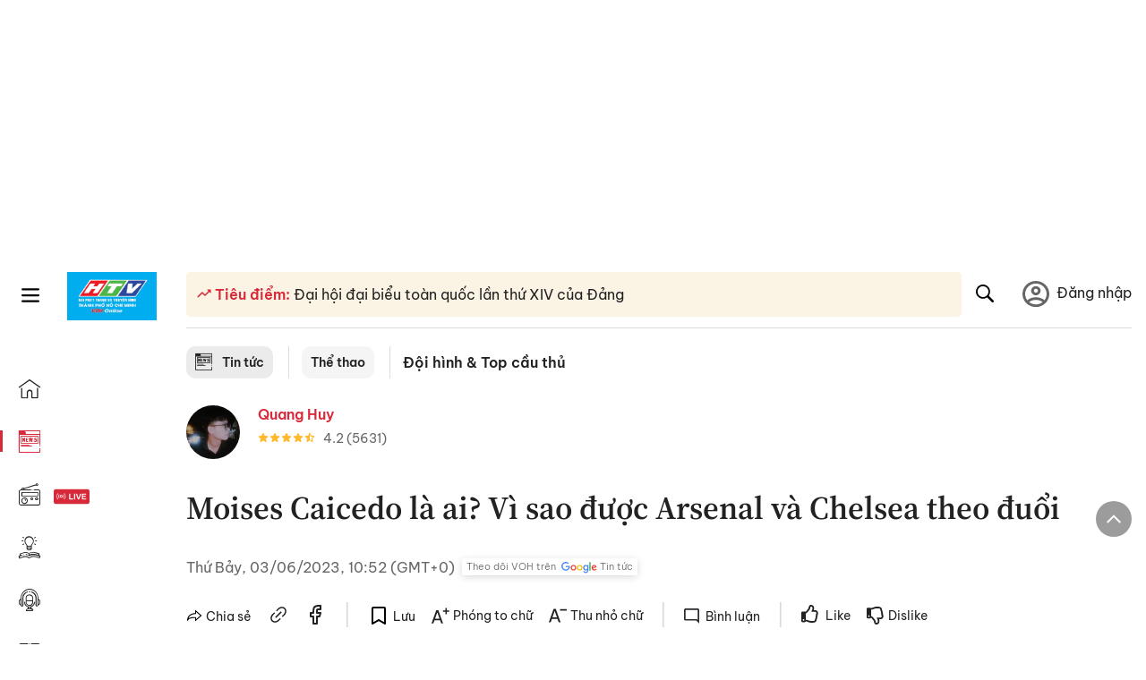

--- FILE ---
content_type: text/html; charset=utf-8
request_url: https://voh.com.vn/ngoi-sao-bong-da/moises-caicedo-la-ai-vi-sao-duoc-arsenal-va-chelsea-theo-duoi-481174.html
body_size: 27942
content:
<!DOCTYPE html><html lang="vi"><head><meta charSet="utf-8"/><meta http-equiv="X-UA-Compatible" content="IE=edge"/><meta name="viewport" content="width=device-width, initial-scale=1.0, user-scalable=yes"/><meta name="theme-color" content="#000000"/><meta property="og:site_name" content="VOH"/><meta property="og:image:width" content="1200"/><meta property="og:image:height" content="630"/><meta property="og:type" content="article"/><meta name="twitter:card" content="summary"/><meta name="twitter:site" content="@tintucVOH"/><meta name="twitter:creator" content="@tintucVOH"/><meta name="copyright" content="VOH Online"/><meta property="article:publisher" content="https://www.facebook.com/RadioVOH"/><meta property="fb:app_id" content="199438930441095"/><meta property="fb:app_id" content="199438930441095"/><meta property="fb:pages" content="1564798427085684"/><meta name="robots" content="index, follow"/><link rel="shortcut icon" href="/favicon.ico"/><link rel="dns-prefetch" href="https://cdn.voh.com.vn"/><link rel="dns-prefetch" href="https://data.voh.com.vn"/><link rel="dns-prefetch" href="https://strm.voh.com.vn"/><link rel="dns-prefetch" href="https://img.voh.com.vn"/><link rel="dns-prefetch" href="https://www.googletagservices.com"/><link rel="dns-prefetch" href="https://stats.g.doubleclick.net"/><link rel="dns-prefetch" href="https://pagead2.googlesyndication.com"/><link rel="dns-prefetch" href="https://adservice.google.com.vn"/><link rel="dns-prefetch" href="https://www.google.com.vn"/><link rel="dns-prefetch" href="https://www.google.com"/><link rel="dns-prefetch" href="https://adservice.google.com"/><link rel="dns-prefetch" href="https://googleads.g.doubleclick.net"/><link rel="dns-prefetch" href="https://securepubads.g.doubleclick.net"/><link rel="dns-prefetch" href="https://partner.googleadservices.com"/><link rel="dns-prefetch" href="https://fonts.googleapis.com"/><link rel="preconnect" href="https://fonts.gstatic.com"/><link rel="dns-prefetch" href="https://cdn.ampproject.org"/><link rel="dns-prefetch" href="https://www.google-analytics.com"/><link rel="dns-prefetch" href="https://ssp.tenmax.io"/><link rel="dns-prefetch" href="https://static.doubleclick.net  "/><link rel="dns-prefetch" href="https://connect.facebook.net  "/><meta name="clckd" content="b1e4c22e9287308f1ec690ee36c52eb9"/><meta name="propeller" content="267966d4f59bdd55988ef1d0b00a5292"/><meta name="dailymotion-domain-verification" content="dme2ruwxmdkqwypm9"/><title>Moises Caicedo là ai? Vì sao được Arsenal và Chelsea theo đuổi</title><meta name="title" content="Moises Caicedo là ai? Vì sao được Arsenal và Chelsea theo đuổi"/><meta name="description" content="VOH - Moises Caicedo đang là mục tiêu của nhiều CLB hàng đầu như Arsenal và Chelsea muốn mang về trong kỳ chuyển nhượng hè này."/><meta name="keywords" content="Chelsea, Arsenal, Tin chuyển nhượng, Moises Caicedo"/><link rel="canonical" href="https://voh.com.vn/ngoi-sao-bong-da/moises-caicedo-la-ai-vi-sao-duoc-arsenal-va-chelsea-theo-duoi-481174.html"/><meta name="news_keywords" content="Chelsea, Arsenal, Tin chuyển nhượng, Moises Caicedo"/><meta property="og:title" content="Moises Caicedo là ai? Vì sao được Arsenal và Chelsea theo đuổi"/><meta property="og:url" content="https://voh.com.vn/ngoi-sao-bong-da/moises-caicedo-la-ai-vi-sao-duoc-arsenal-va-chelsea-theo-duoi-481174.html"/><meta property="og:description" content="VOH - Moises Caicedo đang là mục tiêu của nhiều CLB hàng đầu như Arsenal và Chelsea muốn mang về trong kỳ chuyển nhượng hè này."/><link rel="image_src" href="https://image.voh.com.vn/voh/thumbnail/2023/06/03/moises-caicedo-la-ai-vi-sao-duoc-arsenal-va-chelsea-theo-duoi.jpg?w=600"/><meta property="og:image:secure_url" content="https://image.voh.com.vn/voh/thumbnail/2023/06/03/moises-caicedo-la-ai-vi-sao-duoc-arsenal-va-chelsea-theo-duoi.jpg?w=600"/><meta property="og:image" content="https://image.voh.com.vn/voh/thumbnail/2023/06/03/moises-caicedo-la-ai-vi-sao-duoc-arsenal-va-chelsea-theo-duoi.jpg?w=600"/><meta property="og:image:width" content="600"/><meta property="og:image:height" content="360"/><meta name="twitter:title" content="Moises Caicedo là ai? Vì sao được Arsenal và Chelsea theo đuổi"/><meta name="twitter:description" content="VOH - Moises Caicedo đang là mục tiêu của nhiều CLB hàng đầu như Arsenal và Chelsea muốn mang về trong kỳ chuyển nhượng hè này."/><meta name="twitter:image" content="https://image.voh.com.vn/voh/thumbnail/2023/06/03/moises-caicedo-la-ai-vi-sao-duoc-arsenal-va-chelsea-theo-duoi.jpg?w=600"/><script type="application/ld+json">{"@context":"http://schema.org","@type":"NewsArticle","headline":"Moises Caicedo là ai? Vì sao được Arsenal và Chelsea theo đuổi","description":"VOH - Moises Caicedo đang là mục tiêu của nhiều CLB hàng đầu như Arsenal và Chelsea muốn mang về trong kỳ chuyển nhượng hè này.","datePublished":"2023-06-03T10:52:01+07:00","dateModified":"2023-06-06T08:13:17+07:00","mainEntityOfPage":{"@type":"WebPage","@id":"https://voh.com.vn/ngoi-sao-bong-da/moises-caicedo-la-ai-vi-sao-duoc-arsenal-va-chelsea-theo-duoi-481174.html"},"image":{"@type":"ImageObject","url":"https://image.voh.com.vn/voh/thumbnail/2023/06/03/moises-caicedo-la-ai-vi-sao-duoc-arsenal-va-chelsea-theo-duoi.jpg"},"author":{"@type":"Person","name":"Quang Huy"},"publisher":{"@type":"Organization","name":"VOH","logo":{"@type":"ImageObject","url":"https://voh.com.vn/images/logo-voh-schema.png"}}}</script><meta name="next-head-count" content="60"/><link data-next-font="size-adjust" rel="preconnect" href="/" crossorigin="anonymous"/><link rel="preload" href="/_next/static/css/e9b2e15701e90a3e.css" as="style"/><link rel="stylesheet" href="/_next/static/css/e9b2e15701e90a3e.css" data-n-g=""/><link rel="preload" href="/_next/static/css/a5f398b6c04a73c6.css" as="style"/><link rel="stylesheet" href="/_next/static/css/a5f398b6c04a73c6.css" data-n-p=""/><noscript data-n-css=""></noscript><script defer="" nomodule="" src="/_next/static/chunks/polyfills-78c92fac7aa8fdd8.js"></script><script defer="" src="/_next/static/chunks/5031.300ea96dec1f6467.js"></script><script defer="" src="/_next/static/chunks/9686.924d31933b62d1f4.js"></script><script defer="" src="/_next/static/chunks/7949.39f1531868cc2a84.js"></script><script defer="" src="/_next/static/chunks/6426.bb99f56214266391.js"></script><script defer="" src="/_next/static/chunks/7717.53a1a2187f0c9981.js"></script><script defer="" src="/_next/static/chunks/9785.db6fa370ba9c8246.js"></script><script defer="" src="/_next/static/chunks/7531.2a6fb59ddea3c2a1.js"></script><script defer="" src="/_next/static/chunks/3579.771c5759fae63cf8.js"></script><script defer="" src="/_next/static/chunks/7792.2ddc0a8449258a78.js"></script><script defer="" src="/_next/static/chunks/2757.5255f2579b0e18b0.js"></script><script defer="" src="/_next/static/chunks/1002.6de49cfb5d45be77.js"></script><script defer="" src="/_next/static/chunks/609.475d001ed75afc8f.js"></script><script defer="" src="/_next/static/chunks/6236.f8a7b2d2f2751249.js"></script><script src="/_next/static/chunks/webpack-aabc4f107b682611.js" defer=""></script><script src="/_next/static/chunks/framework-aec4381329cec0e4.js" defer=""></script><script src="/_next/static/chunks/main-779723b3708b2682.js" defer=""></script><script src="/_next/static/chunks/pages/_app-554b4ae6c73a899a.js" defer=""></script><script src="/_next/static/chunks/5928-c2be66fcc2613198.js" defer=""></script><script src="/_next/static/chunks/9304-8afd49c1e8233174.js" defer=""></script><script src="/_next/static/chunks/5991-48e18cce9e7d5c17.js" defer=""></script><script src="/_next/static/chunks/2115-034ed500c8e03e2d.js" defer=""></script><script src="/_next/static/chunks/2998-8e0a705f6d19c8a2.js" defer=""></script><script src="/_next/static/chunks/3632-bf649645ef332731.js" defer=""></script><script src="/_next/static/chunks/2804-361eddb27ef31ded.js" defer=""></script><script src="/_next/static/chunks/7853-14c047f5d5f5d953.js" defer=""></script><script src="/_next/static/chunks/4768-d13d23a7f665421a.js" defer=""></script><script src="/_next/static/chunks/pages/news/news-detail-95387f900e8755dd.js" defer=""></script><script src="/_next/static/9nJDMe4Va6ROcYeoPIBai/_buildManifest.js" defer=""></script><script src="/_next/static/9nJDMe4Va6ROcYeoPIBai/_ssgManifest.js" defer=""></script></head><body><div id="__next"><script>var arfAsync = arfAsync || [];</script><style>
    #nprogress {
      pointer-events: none;
    }
    #nprogress .bar {
      background: #d8293a;
      position: fixed;
      z-index: 9999;
      top: 0;
      left: 0;
      width: 100%;
      height: 3px;
    }
    #nprogress .peg {
      display: block;
      position: absolute;
      right: 0px;
      width: 100px;
      height: 100%;
      box-shadow: 0 0 10px #d8293a, 0 0 5px #d8293a;
      opacity: 1;
      -webkit-transform: rotate(3deg) translate(0px, -4px);
      -ms-transform: rotate(3deg) translate(0px, -4px);
      transform: rotate(3deg) translate(0px, -4px);
    }
    #nprogress .spinner {
      display: block;
      position: fixed;
      z-index: 1031;
      top: 15px;
      right: 15px;
    }
    #nprogress .spinner-icon {
      width: 18px;
      height: 18px;
      box-sizing: border-box;
      border: solid 2px transparent;
      border-top-color: #d8293a;
      border-left-color: #d8293a;
      border-radius: 50%;
      -webkit-animation: nprogresss-spinner 400ms linear infinite;
      animation: nprogress-spinner 400ms linear infinite;
    }
    .nprogress-custom-parent {
      overflow: hidden;
      position: relative;
    }
    .nprogress-custom-parent #nprogress .spinner,
    .nprogress-custom-parent #nprogress .bar {
      position: absolute;
    }
    @-webkit-keyframes nprogress-spinner {
      0% {
        -webkit-transform: rotate(0deg);
      }
      100% {
        -webkit-transform: rotate(360deg);
      }
    }
    @keyframes nprogress-spinner {
      0% {
        transform: rotate(0deg);
      }
      100% {
        transform: rotate(360deg);
      }
    }
  </style><div class="Toastify"></div><div class="adstop" style="height:260px"></div><div class="header-pannel"><div class="site-header-mobi"><a title="VOH Online" id="Article_Header_LogoMobile" class="header-logo" href="/"><img alt="VOH Online" loading="lazy" width="49" height="28" decoding="async" data-nimg="1" style="color:transparent" src="/images/Logo-VOH.jpg"/></a><span class="menu-all" id="All_Menu-chi-tiet-mobile_Button"><svg xmlns="http://www.w3.org/2000/svg" id="All_Menu-chi-tiet-mobile_Button-lv2" width="20" height="20" viewBox="1 1 16 16" xml:space="preserve"><path d="M17 3.695a.887.887 0 0 1-.889.888H1.89a.89.89 0 0 1-.001-1.778h14.222a.89.89 0 0 1 .889.89zm0 5.333a.887.887 0 0 1-.889.888H1.89A.888.888 0 0 1 1 9.028a.89.89 0 0 1 .89-.889h14.222c.491 0 .888.399.888.889zm0 5.278a.89.89 0 0 1-.889.89H1.89a.89.89 0 0 1-.001-1.78h14.222a.89.89 0 0 1 .889.89z" fill=""></path></svg></span><span class="m-search" id="All_Search-mobile_Button"><svg xmlns="http://www.w3.org/2000/svg" id="All_Search-mobile_Button-lv2" width="16" height="16" viewBox="0 0 16 16" xml:space="preserve"><path fill="" d="M.003 6.421C0 3.191 2.341.492 5.46.061c3.354-.464 6.522 1.8 7.124 5.106.306 1.67-.006 3.229-.931 4.656-.108.169-.085.255.048.386 1.318 1.311 2.631 2.625 3.943 3.939.313.312.439.681.297 1.104a1.035 1.035 0 0 1-.859.729c-.387.063-.694-.094-.963-.361-1.295-1.299-2.598-2.594-3.888-3.896-.153-.154-.251-.173-.442-.05-3.785 2.437-8.781.308-9.673-4.116a4.887 4.887 0 0 1-.113-1.137zm6.33 4.779c2.672.005 4.859-2.168 4.866-4.832.006-2.674-2.162-4.863-4.827-4.871-2.685-.007-4.873 2.166-4.876 4.844-.003 2.671 2.171 4.854 4.837 4.859z"></path></svg></span><span class="m-menu m-ic-menu " id="All_Menu-section-expand-mobile_Button"><svg xmlns="http://www.w3.org/2000/svg" class="m-ic-down fx-down" id="All_Menu-section-expand-mobile_Button-lv2" width="20" height="20" viewBox="2 -4.5 16 16" xml:space="preserve"><path fill="" d="M9.994 5.018C8.394 3.42 6.754 1.779 5.095.12L4 1.162l5.994 5.994L16 1.154c-.333-.332-.7-.702-1.067-1.072L9.994 5.018z"></path></svg></span><span data-toggle-target="#_pop_login" class="m-btn-popup btn-popup bg-dk"><span class="account-photo"><img alt="name" loading="lazy" width="60" height="60" decoding="async" data-nimg="1" style="color:transparent;object-fit:cover" src="https://image.voh.com.vn/voh/image/2024/05/17/default-avatar-141625.png"/></span></span><div class="mobi-menubar" style="display:none"><div class="flex-mobi"><ul class="nav-mobi"><li><a title="Trang chủ" id="Article_Nav-Header_Item1" class="" href="/"><i class="icvoh icon-home"></i> <!-- -->Trang chủ</a></li><li><a title="Tin Tức" id="Article_Nav-Header_Item2" class="active" href="/tin-tuc-01230731000000001.html"><i class="icvoh icon-news"></i> <!-- -->Tin Tức</a></li><li><a title="Radio" id="Article_Nav-Header_Item3" class="" href="/radio-01240711000000003.html"><i class="icvoh icvoh icon-radio"></i> <!-- -->Radio</a></li><li><a title="Kiến thức" id="Article_Nav-Header_Item4" class="" href="/kien-thuc-01230804000000001.html"><i class="icvoh icon-kienthuc"></i> <!-- -->Kiến thức</a></li><li><a title="Podcast" id="Article_Nav-Header_Item5" target="_blank" class="" href="/podcast-01240416000000004.html"><i class="icvoh icon-podcast"></i> <!-- -->Podcast</a></li><li><a title="Video" id="Article_Nav-Header_Item6" target="_blank" class="" href="/video-01240116000000005.html"><i class="icvoh icon-video"></i> <!-- -->Video</a></li><li><a title="Sự kiện" id="Article_Nav-Header_Item7" target="_blank" class="" href="/su-kien-01241120000000006.html"><svg width="22" height="22" viewBox="0 0 25 25" fill="none" xmlns="http://www.w3.org/2000/svg"><g clip-path="url(#a)"><path d="M23.333 2.917H1.667c-.69 0-1.25.56-1.25 1.25v16.666c0 .69.56 1.25 1.25 1.25h21.666c.69 0 1.25-.56 1.25-1.25V4.167c0-.69-.56-1.25-1.25-1.25Z" stroke="#222"></path><path d="M23.333 2.917H1.667c-.69 0-1.25.56-1.25 1.25v19.166c0 .69.56 1.25 1.25 1.25h21.666c.69 0 1.25-.56 1.25-1.25V4.167c0-.69-.56-1.25-1.25-1.25Z" stroke="#222"></path><path d="M6.25 1.667a1.25 1.25 0 0 0-2.5 0v2.5a1.25 1.25 0 1 0 2.5 0zm7.5 0a1.25 1.25 0 1 0-2.5 0v2.5a1.25 1.25 0 1 0 2.5 0zm7.5 0a1.25 1.25 0 1 0-2.5 0v2.5a1.25 1.25 0 1 0 2.5 0z" fill="#fff" stroke="#222"></path><path d="M10 9.167a.417.417 0 0 0 0-.833zm-9.167 0H10v-.833H.833zm14.167 0a.417.417 0 0 1 0-.833zm9.167 0H15v-.833h9.167zm-11.667 0a.417.417 0 1 0 0-.833.417.417 0 0 0 0 .833" fill="#222"></path><path d="M11.975 18.385c.321-.161.691-.146 1.018-.014l.016.006.016.008 1.639.823c.139.07.27.047.369-.027a.39.39 0 0 0 .146-.38l-.288-1.783a1.11 1.11 0 0 1 .303-1.025l1.301-1.307c.215-.216.077-.59-.204-.633h-.003l-1.783-.291-.008-.001-.007-.002c-.325-.065-.705-.27-.871-.665l-.813-1.633-.006-.013-.005-.012a.29.29 0 0 0-.277-.186.36.36 0 0 0-.324.21l-.82 1.646-.006.014-.008.013c-.15.251-.436.614-.893.633l-1.755.286H8.71c-.28.044-.419.418-.204.634l1.301 1.307c.31.312.31.703.309.927v.06l-.005.032-.289 1.79a.39.39 0 0 0 .147.378c.098.075.23.098.369.028zm0 0 .188.356" stroke="#222"></path></g><defs><clipPath id="a"><path fill="#fff" d="M0 0h25v25H0z"></path></clipPath></defs></svg> <!-- -->Sự kiện</a></li><li><a title="WebStories" id="Article_Nav-Header_Item8" class="" href="/web-story-01230731000000001.html"><svg xmlns="http://www.w3.org/2000/svg" xmlns:xlink="http://www.w3.org/1999/xlink" fill="#000000" width="24" height="24" version="1.1" viewBox="0 0 487.867 487.867" xml:space="preserve"><path d="M52.596,170.037H28.798c-2.762,0-5,2.238-5,5v239.012c0,2.762,2.238,5,5,5h23.798c2.762,0,5-2.238,5-5V175.037  C57.596,172.275,55.357,170.037,52.596,170.037z M47.596,409.049H33.798V180.037h13.798V409.049z M52.596,122.447H28.798  c-2.762,0-5,2.238-5,5v23.792c0,2.762,2.238,5,5,5h23.798c2.762,0,5-2.238,5-5v-23.792  C57.596,124.686,55.357,122.447,52.596,122.447z M47.596,146.239H33.798v-13.792h13.798V146.239z M165.237,128.703h-27.556  c-2.762,0-5,2.238-5,5v276.749c0,2.762,2.238,5,5,5h27.556c2.762,0,5-2.238,5-5V133.703  C170.237,130.941,167.999,128.703,165.237,128.703z M160.237,405.452h-17.556V138.703h17.556V405.452z M165.237,73.6h-27.556  c-2.762,0-5,2.238-5,5v27.548c0,2.762,2.238,5,5,5h27.556c2.762,0,5-2.238,5-5V78.6C170.237,75.838,167.999,73.6,165.237,73.6z   M160.237,101.147h-17.556V83.6h17.556V101.147z M467.144,131.27h-31.132V71.226c0-13.885-11.297-25.182-25.182-25.182H110.127  c-2.762,0-5,2.238-5,5v47.605H5c-2.762,0-5,2.238-5,5v333.174c0,2.762,2.238,5,5,5h105.127h122.744h234.272  c11.427,0,20.724-9.297,20.724-20.724V151.993C487.867,140.566,478.57,131.27,467.144,131.27z M426.012,71.226v60.044h-15.856  v-25.114c0-2.762-2.238-5-5-5H252.504c-2.762,0-5,2.238-5,5v25.114h-14.633c-2.762,0-5,2.238-5,5v295.554h-8.311v-8.777  c0-2.762-2.238-5-5-5s-5,2.238-5,5v8.777h-12.192V56.044h12.192v342.768c0,2.762,2.238,5,5,5s5-2.238,5-5V56.044h191.27  C419.201,56.044,426.012,62.854,426.012,71.226z M257.504,131.27v-20.114h142.651v20.114H257.504z M105.127,431.823h-4.934v-6.899  c0-2.762-2.238-5-5-5s-5,2.238-5,5v6.899h-9.167V108.649h9.167v295.346c0,2.762,2.238,5,5,5s5-2.238,5-5V108.649h4.934V431.823z   M10,108.649h61.026v323.174H10V108.649z M115.127,56.044h72.241v375.779h-72.241V56.044z M237.871,141.27h54.072v290.554h-54.072  V141.27z M477.867,421.1c0,5.913-4.811,10.724-10.724,10.724h-147.91v-5.734c0-2.762-2.238-5-5-5s-5,2.238-5,5v5.734h-7.29V141.27  h7.29v265.939c0,2.762,2.238,5,5,5s5-2.238,5-5V141.27h111.769c0.003,0,0.006,0.001,0.01,0.001s0.006-0.001,0.01-0.001h36.122  c5.913,0,10.724,4.811,10.724,10.724V421.1z M275.807,195.668h-21.468c-2.762,0-5,2.238-5,5v215.61c0,2.762,2.238,5,5,5h21.468  c2.762,0,5-2.238,5-5v-215.61C280.807,197.906,278.568,195.668,275.807,195.668z M270.807,411.278h-11.468v-205.61h11.468V411.278z   M275.807,152.737h-21.468c-2.762,0-5,2.238-5,5v21.462c0,2.762,2.238,5,5,5h21.468c2.762,0,5-2.238,5-5v-21.462  C280.807,154.976,278.568,152.737,275.807,152.737z M270.807,174.199h-11.468v-11.462h11.468V174.199z M462.723,174.206H343.794  c-2.762,0-5,2.238-5,5v75.132c0,2.762,2.238,5,5,5h118.929c2.762,0,5-2.238,5-5v-75.132  C467.723,176.444,465.484,174.206,462.723,174.206z M457.723,249.338H348.794v-65.132h108.929V249.338z"></path></svg> <!-- -->WebStories</a></li></ul></div></div></div></div><div class="site-header "><div class="header-voh"><a title="" id="Article_Header_Logo" class="header-logo" href="/"><img alt="logo" loading="lazy" width="100" height="54" decoding="async" data-nimg="1" style="color:transparent" src="/images/Logo-VOH.jpg"/></a><span class="menu-all" id="All_Menu-chi-tiet-pc_Button"><svg xmlns="http://www.w3.org/2000/svg" id="All_Menu-chi-tiet-pc_Button-lv2" width="20" height="20" viewBox="1 1 16 16" xml:space="preserve"><path d="M17 3.695a.887.887 0 0 1-.889.888H1.89a.89.89 0 0 1-.001-1.778h14.222a.89.89 0 0 1 .889.89zm0 5.333a.887.887 0 0 1-.889.888H1.89A.888.888 0 0 1 1 9.028a.89.89 0 0 1 .89-.889h14.222c.491 0 .888.399.888.889zm0 5.278a.89.89 0 0 1-.889.89H1.89a.89.89 0 0 1-.001-1.78h14.222a.89.89 0 0 1 .889.89z" fill=""></path></svg></span></div><div class="navigation-left"><ul class="nav-left"><li><a title="Trang chủ" id="Article_Menu-trai_Label-text-1" class="nav-menu-cat " href="/"><i class="icvoh icon-home"></i></a></li><li><a title="Tin Tức" id="Article_Menu-trai_Label-text-2" class="nav-menu-cat active" href="/tin-tuc-01230731000000001.html"><i class="icvoh icon-news"></i></a></li><li><a title="Radio" id="Article_Menu-trai_Label-text-3" class="nav-menu-cat " href="/radio-01240711000000003.html"><i class="icvoh icvoh icon-radio"></i></a></li><li><a title="Kiến thức" id="Article_Menu-trai_Label-text-4" class="nav-menu-cat " href="/kien-thuc-01230804000000001.html"><i class="icvoh icon-kienthuc"></i></a></li><li><a title="Podcast" id="Article_Menu-trai_Label-text-5" class="nav-menu-cat " href="/podcast-01240416000000004.html"><i class="icvoh icon-podcast"></i></a></li><li><a title="Video" id="Article_Menu-trai_Label-text-6" class="nav-menu-cat " href="/video-01240116000000005.html"><i class="icvoh icon-video"></i></a></li><li><a title="Sự kiện" id="Article_Menu-trai_Label-text-7" class="nav-menu-cat " href="/su-kien-01241120000000006.html"><svg width="25" height="25" viewBox="0 0 25 25" fill="none" xmlns="http://www.w3.org/2000/svg"><g clip-path="url(#a)"><path d="M23.333 2.917H1.667c-.69 0-1.25.56-1.25 1.25v16.666c0 .69.56 1.25 1.25 1.25h21.666c.69 0 1.25-.56 1.25-1.25V4.167c0-.69-.56-1.25-1.25-1.25Z" stroke="#222"></path><path d="M23.333 2.917H1.667c-.69 0-1.25.56-1.25 1.25v19.166c0 .69.56 1.25 1.25 1.25h21.666c.69 0 1.25-.56 1.25-1.25V4.167c0-.69-.56-1.25-1.25-1.25Z" stroke="#222"></path><path d="M6.25 1.667a1.25 1.25 0 0 0-2.5 0v2.5a1.25 1.25 0 1 0 2.5 0zm7.5 0a1.25 1.25 0 1 0-2.5 0v2.5a1.25 1.25 0 1 0 2.5 0zm7.5 0a1.25 1.25 0 1 0-2.5 0v2.5a1.25 1.25 0 1 0 2.5 0z" fill="#fff" stroke="#222"></path><path d="M10 9.167a.417.417 0 0 0 0-.833zm-9.167 0H10v-.833H.833zm14.167 0a.417.417 0 0 1 0-.833zm9.167 0H15v-.833h9.167zm-11.667 0a.417.417 0 1 0 0-.833.417.417 0 0 0 0 .833" fill="#222"></path><path d="M11.975 18.385c.321-.161.691-.146 1.018-.014l.016.006.016.008 1.639.823c.139.07.27.047.369-.027a.39.39 0 0 0 .146-.38l-.288-1.783a1.11 1.11 0 0 1 .303-1.025l1.301-1.307c.215-.216.077-.59-.204-.633h-.003l-1.783-.291-.008-.001-.007-.002c-.325-.065-.705-.27-.871-.665l-.813-1.633-.006-.013-.005-.012a.29.29 0 0 0-.277-.186.36.36 0 0 0-.324.21l-.82 1.646-.006.014-.008.013c-.15.251-.436.614-.893.633l-1.755.286H8.71c-.28.044-.419.418-.204.634l1.301 1.307c.31.312.31.703.309.927v.06l-.005.032-.289 1.79a.39.39 0 0 0 .147.378c.098.075.23.098.369.028zm0 0 .188.356" stroke="#222"></path></g><defs><clipPath id="a"><path fill="#fff" d="M0 0h25v25H0z"></path></clipPath></defs></svg></a></li><li><a title="WebStories" id="Article_Menu-trai_Label-text-8" class="nav-menu-cat " href="/web-story-01230731000000001.html"><svg xmlns="http://www.w3.org/2000/svg" xmlns:xlink="http://www.w3.org/1999/xlink" fill="#000000" width="25" height="25" version="1.1" viewBox="0 0 487.867 487.867" xml:space="preserve"><path d="M52.596,170.037H28.798c-2.762,0-5,2.238-5,5v239.012c0,2.762,2.238,5,5,5h23.798c2.762,0,5-2.238,5-5V175.037  C57.596,172.275,55.357,170.037,52.596,170.037z M47.596,409.049H33.798V180.037h13.798V409.049z M52.596,122.447H28.798  c-2.762,0-5,2.238-5,5v23.792c0,2.762,2.238,5,5,5h23.798c2.762,0,5-2.238,5-5v-23.792  C57.596,124.686,55.357,122.447,52.596,122.447z M47.596,146.239H33.798v-13.792h13.798V146.239z M165.237,128.703h-27.556  c-2.762,0-5,2.238-5,5v276.749c0,2.762,2.238,5,5,5h27.556c2.762,0,5-2.238,5-5V133.703  C170.237,130.941,167.999,128.703,165.237,128.703z M160.237,405.452h-17.556V138.703h17.556V405.452z M165.237,73.6h-27.556  c-2.762,0-5,2.238-5,5v27.548c0,2.762,2.238,5,5,5h27.556c2.762,0,5-2.238,5-5V78.6C170.237,75.838,167.999,73.6,165.237,73.6z   M160.237,101.147h-17.556V83.6h17.556V101.147z M467.144,131.27h-31.132V71.226c0-13.885-11.297-25.182-25.182-25.182H110.127  c-2.762,0-5,2.238-5,5v47.605H5c-2.762,0-5,2.238-5,5v333.174c0,2.762,2.238,5,5,5h105.127h122.744h234.272  c11.427,0,20.724-9.297,20.724-20.724V151.993C487.867,140.566,478.57,131.27,467.144,131.27z M426.012,71.226v60.044h-15.856  v-25.114c0-2.762-2.238-5-5-5H252.504c-2.762,0-5,2.238-5,5v25.114h-14.633c-2.762,0-5,2.238-5,5v295.554h-8.311v-8.777  c0-2.762-2.238-5-5-5s-5,2.238-5,5v8.777h-12.192V56.044h12.192v342.768c0,2.762,2.238,5,5,5s5-2.238,5-5V56.044h191.27  C419.201,56.044,426.012,62.854,426.012,71.226z M257.504,131.27v-20.114h142.651v20.114H257.504z M105.127,431.823h-4.934v-6.899  c0-2.762-2.238-5-5-5s-5,2.238-5,5v6.899h-9.167V108.649h9.167v295.346c0,2.762,2.238,5,5,5s5-2.238,5-5V108.649h4.934V431.823z   M10,108.649h61.026v323.174H10V108.649z M115.127,56.044h72.241v375.779h-72.241V56.044z M237.871,141.27h54.072v290.554h-54.072  V141.27z M477.867,421.1c0,5.913-4.811,10.724-10.724,10.724h-147.91v-5.734c0-2.762-2.238-5-5-5s-5,2.238-5,5v5.734h-7.29V141.27  h7.29v265.939c0,2.762,2.238,5,5,5s5-2.238,5-5V141.27h111.769c0.003,0,0.006,0.001,0.01,0.001s0.006-0.001,0.01-0.001h36.122  c5.913,0,10.724,4.811,10.724,10.724V421.1z M275.807,195.668h-21.468c-2.762,0-5,2.238-5,5v215.61c0,2.762,2.238,5,5,5h21.468  c2.762,0,5-2.238,5-5v-215.61C280.807,197.906,278.568,195.668,275.807,195.668z M270.807,411.278h-11.468v-205.61h11.468V411.278z   M275.807,152.737h-21.468c-2.762,0-5,2.238-5,5v21.462c0,2.762,2.238,5,5,5h21.468c2.762,0,5-2.238,5-5v-21.462  C280.807,154.976,278.568,152.737,275.807,152.737z M270.807,174.199h-11.468v-11.462h11.468V174.199z M462.723,174.206H343.794  c-2.762,0-5,2.238-5,5v75.132c0,2.762,2.238,5,5,5h118.929c2.762,0,5-2.238,5-5v-75.132  C467.723,176.444,465.484,174.206,462.723,174.206z M457.723,249.338H348.794v-65.132h108.929V249.338z"></path></svg></a></li></ul></div></div><div class="menu-main-all  "><span class="close-all">×</span><div class="w-main-all "><div class="bg-main-all"><div class="menu-header"><a title="Trang chủ" id="Article_Menu-chi-tiet_Label-text" class="text-all" href="/">Trang chủ</a></div></div></div></div><div class="site-content false"><main class="main"><div class="menu-category-3"><div class="nav-item-1 fix-boder-sub"><a title="Tin tức" id="Article_Menu-chuyen-muc_Section-chinh" class="item-category-1" href="/tin-tuc-01230731000000001.html"><i class="icvoh icon-news ic-category"></i> <!-- -->Tin tức</a></div><div class="nav-item-1 fix-boder-sub"><a title="Thể thao" id="Article_Menu-chuyen-muc_Item1-text" class="item-category-1-2" href="/the-thao-321.html">Thể thao</a></div><div class="nav-item-2"><a title="Đội hình undefined Top cầu thủ" id="Article_Menu-chuyen-muc_Cate-text" class="item-category-3" href="/ngoi-sao-bong-da-901.html">Đội hình &amp; Top cầu thủ</a></div></div><section class="section"><div class="post-article-author"><div class="author-item v-hover"><div class="author-thumb"><img alt="Quang Huy" title="Quang Huy" loading="lazy" decoding="async" data-nimg="fill" style="position:absolute;height:100%;width:100%;left:0;top:0;right:0;bottom:0;color:transparent;background-size:cover;background-position:50% 50%;background-repeat:no-repeat;background-image:url(&quot;data:image/svg+xml;charset=utf-8,%3Csvg xmlns=&#x27;http%3A//www.w3.org/2000/svg&#x27;%3E%3Cimage style=&#x27;filter:blur(20px)&#x27; preserveAspectRatio=&#x27;none&#x27; x=&#x27;0&#x27; y=&#x27;0&#x27; height=&#x27;100%25&#x27; width=&#x27;100%25&#x27; href=&#x27;/images/thumb_no_img.jpg&#x27;/%3E%3C/svg%3E&quot;)" sizes="(max-width: 1278px) 48px, 84px" srcSet="https://image.voh.com.vn/voh/image/2023/08/22/quang-huy---vu-quang-huy-162118.jpg?w=64&amp;q=85 64w, https://image.voh.com.vn/voh/image/2023/08/22/quang-huy---vu-quang-huy-162118.jpg?w=128&amp;q=85 128w, https://image.voh.com.vn/voh/image/2023/08/22/quang-huy---vu-quang-huy-162118.jpg?w=256&amp;q=85 256w, https://image.voh.com.vn/voh/image/2023/08/22/quang-huy---vu-quang-huy-162118.jpg?w=320&amp;q=85 320w, https://image.voh.com.vn/voh/image/2023/08/22/quang-huy---vu-quang-huy-162118.jpg?w=480&amp;q=85 480w, https://image.voh.com.vn/voh/image/2023/08/22/quang-huy---vu-quang-huy-162118.jpg?w=512&amp;q=85 512w, https://image.voh.com.vn/voh/image/2023/08/22/quang-huy---vu-quang-huy-162118.jpg?w=768&amp;q=85 768w, https://image.voh.com.vn/voh/image/2023/08/22/quang-huy---vu-quang-huy-162118.jpg?w=768&amp;q=85 768w, https://image.voh.com.vn/voh/image/2023/08/22/quang-huy---vu-quang-huy-162118.jpg?w=1024&amp;q=85 1024w, https://image.voh.com.vn/voh/image/2023/08/22/quang-huy---vu-quang-huy-162118.jpg?w=1024&amp;q=85 1024w, https://image.voh.com.vn/voh/image/2023/08/22/quang-huy---vu-quang-huy-162118.jpg?w=1280&amp;q=85 1280w, https://image.voh.com.vn/voh/image/2023/08/22/quang-huy---vu-quang-huy-162118.jpg?w=1400&amp;q=85 1400w, https://image.voh.com.vn/voh/image/2023/08/22/quang-huy---vu-quang-huy-162118.jpg?w=1600&amp;q=85 1600w" src="https://image.voh.com.vn/voh/image/2023/08/22/quang-huy---vu-quang-huy-162118.jpg?w=1600&amp;q=85"/></div><div class="author-info"><div class="author-name">Quang Huy</div><div class="row-rating"><div class="rate-rating"><span class="star-icons bg-star"><svg width="12" height="12" viewBox="0 0 8 8" fill="none" xmlns="http://www.w3.org/2000/svg"><path d="m4.003 6.3 1.73 1.045a.416.416 0 0 0 .62-.45L5.895 4.93l1.529-1.325a.417.417 0 0 0-.238-.73l-2.012-.17-.788-1.86a.417.417 0 0 0-.766 0L2.832 2.7.82 2.87a.416.416 0 0 0-.238.73l1.53 1.325-.46 1.966a.416.416 0 0 0 .622.45L4.003 6.3Z" fill="#FFB92C"></path></svg></span><span class="star-icons bg-star"><svg width="12" height="12" viewBox="0 0 8 8" fill="none" xmlns="http://www.w3.org/2000/svg"><path d="m4.003 6.3 1.73 1.045a.416.416 0 0 0 .62-.45L5.895 4.93l1.529-1.325a.417.417 0 0 0-.238-.73l-2.012-.17-.788-1.86a.417.417 0 0 0-.766 0L2.832 2.7.82 2.87a.416.416 0 0 0-.238.73l1.53 1.325-.46 1.966a.416.416 0 0 0 .622.45L4.003 6.3Z" fill="#FFB92C"></path></svg></span><span class="star-icons bg-star"><svg width="12" height="12" viewBox="0 0 8 8" fill="none" xmlns="http://www.w3.org/2000/svg"><path d="m4.003 6.3 1.73 1.045a.416.416 0 0 0 .62-.45L5.895 4.93l1.529-1.325a.417.417 0 0 0-.238-.73l-2.012-.17-.788-1.86a.417.417 0 0 0-.766 0L2.832 2.7.82 2.87a.416.416 0 0 0-.238.73l1.53 1.325-.46 1.966a.416.416 0 0 0 .622.45L4.003 6.3Z" fill="#FFB92C"></path></svg></span><span class="star-icons bg-star"><svg width="12" height="12" viewBox="0 0 8 8" fill="none" xmlns="http://www.w3.org/2000/svg"><path d="m4.003 6.3 1.73 1.045a.416.416 0 0 0 .62-.45L5.895 4.93l1.529-1.325a.417.417 0 0 0-.238-.73l-2.012-.17-.788-1.86a.417.417 0 0 0-.766 0L2.832 2.7.82 2.87a.416.416 0 0 0-.238.73l1.53 1.325-.46 1.966a.416.416 0 0 0 .622.45L4.003 6.3Z" fill="#FFB92C"></path></svg></span><span class="star-icons"><svg width="12" height="12" viewBox="0 0 8 8" fill="none" xmlns="http://www.w3.org/2000/svg"><path d="m7.19 2.767-2.016-.175L4.386.737a.417.417 0 0 0-.766 0l-.788 1.859-2.012.17a.416.416 0 0 0-.238.73l1.53 1.325-.46 1.966a.416.416 0 0 0 .622.45l1.729-1.041 1.73 1.046a.416.416 0 0 0 .62-.45L5.895 4.82l1.529-1.325a.416.416 0 0 0-.234-.73Zm-3.187 2.65V1.542l.712 1.683 1.825.158-1.383 1.2.417 1.784-1.571-.95Z" fill="#FFB92C"></path></svg></span></div><div class="rating-text">4.2<!-- --> (5631)</div></div></div></div></div><header class="post-article-header"><h1 class="post-article-title">Moises Caicedo là ai? Vì sao được Arsenal và Chelsea theo đuổi</h1></header><div class="post-article-meta"><div class="inline-item"><span class="post-article-publish">Thứ Bảy, 03/06/2023, 10:52 (GMT+7)</span></div><div class="inline-item"><a title="Theo dõi VOH Online trên Google News" target="_blank" rel="nofollow noopener noreferrer" id="Article_GoogleNews_Label-text" class="link-googlenews" href="https://news.google.com/publications/CAAqJAgKIh5DQklTRUFnTWFnd0tDblp2YUM1amIyMHVkbTRvQUFQAQ?ceid=VN:vi&amp;oc=3">Theo dõi VOH trên<!-- --> <img alt="voh online google news" loading="lazy" width="41" height="13" decoding="async" data-nimg="1" style="color:transparent" src="/images/googlelogo.svg"/>Tin tức</a></div></div><div id="news-detail-control-hide" style="height:55px;float:left;width:100%;display:none"></div><div class="post-article-share " id="news-detail-control"><div class="item-share" style="cursor:pointer" id="Article_Toolbar-share-pc_Button"><span class="ic-share-alt hidden-m" id="Article_Toolbar-share-pc_Button-lv2"><svg xmlns="http://www.w3.org/2000/svg" id="Article_Toolbar-share-pc_Button-lv3" width="18" height="18" viewBox="0 0 24 24"><path data-name="Rectangle 3" fill="none" d="M0 0h24v24H0z"></path><path d="M14 9V5l8 7-8 7v-4s-12-.931-12 4.737C2 8.4 14 9 14 9Z" fill="none" stroke="#000" stroke-miterlimit="10" stroke-width="1.5"></path></svg>Chia sẻ</span><span class="ic-share-alt2 hidden-pc" id="Article_Toolbar-share-mobile_Button-lv2"><svg id="Article_Toolbar-share-mobile_Button-lv3-1" width="20" height="20" viewBox="0 0 24 24" xmlns="http://www.w3.org/2000/svg"><path data-name="Rectangle 3" fill="none" d="M0 0h24v24H0z"></path><path d="M14 9V5l8 7-8 7v-4s-12-.931-12 4.737C2 8.4 14 9 14 9Z" fill="none" stroke="#000" stroke-miterlimit="10" stroke-width="1.5"></path></svg><span class="font-chiase" id="Article_Toolbar-share-mobile_Button-lv3-2">Chia sẻ</span></span></div><div title="Copy Link" class="item-share hidden-m" style="cursor:pointer;position:relative" id="Article_Toolbar-copy-link-pc_Button"><svg xmlns="http://www.w3.org/2000/svg" class="icon" id="Article_Toolbar-copy-link-pc_Button-lv2" width="24" height="24" viewBox="0 0 1024 1024"><path fill="#222" d="M715.648 625.152 670.4 579.904l90.496-90.56c75.008-74.944 85.12-186.368 22.656-248.896-62.528-62.464-173.952-52.352-248.96 22.656L444.16 353.6l-45.248-45.248 90.496-90.496c100.032-99.968 251.968-110.08 339.456-22.656 87.488 87.488 77.312 239.424-22.656 339.456l-90.496 90.496zm-90.496 90.496-90.496 90.496C434.624 906.112 282.688 916.224 195.2 828.8c-87.488-87.488-77.312-239.424 22.656-339.456l90.496-90.496 45.248 45.248-90.496 90.56c-75.008 74.944-85.12 186.368-22.656 248.896 62.528 62.464 173.952 52.352 248.96-22.656l90.496-90.496zm0-362.048 45.248 45.248L398.848 670.4 353.6 625.152z"></path></svg></div><button title="Chia sẻ lên Facebook" id="Article_Toolbar-share-facebook-pc_Button" aria-label="facebook" class="react-share__ShareButton item-share hidden-m" style="background-color:transparent;border:none;padding:0;font:inherit;color:inherit;cursor:pointer"><svg xmlns="http://www.w3.org/2000/svg" id="Article_Toolbar-share-facebook-pc_Button-lv2" width="24" height="24" viewBox="0 0 24 24" fill="none"><path d="M9 22h4v-8h2.879L17 10h-4V7a1 1 0 0 1 1-1h3V2c-8-.5-8 2.5-8 8H6v4h3z" stroke="#222" stroke-width="2" stroke-linecap="round" stroke-linejoin="round"></path></svg></button><div class="item-share"><span class="line-solid">|</span></div><div class="item-share"><span class="font-bookmark" style="cursor:pointer" id=" Article_Toolbar-luu-pc_Button"><svg xmlns="http://www.w3.org/2000/svg" id=" Article_Toolbar-luu-pc_Button-lv2-1" width="24" height="24" viewBox="0 0 24 24" data-name="Line Color"><path d="m12 17-7 4V4a1 1 0 0 1 1-1h12a1 1 0 0 1 1 1v17Z"></path></svg><span class="hidden-m">Lưu</span></span></div><div class="item-share"><span class="font-chu-aa" style="cursor:pointer" id="Article_Toolbar-tang-co-chu-pc_Button-text"><svg xmlns="http://www.w3.org/2000/svg" id="Article_Toolbar-tang-co-chu-pc_Button-text-lv2-1" width="20" height="20" viewBox="0 0 23 20" fill="none"><path d="M0 20.001 5.977 3.234h2.817l6 16.767h-2.382l-1.42-4.01h-7.19L2.382 20zm4.489-6.004h5.817L7.397 5.772zm13.403-5.833V5.067h-3.096V3.37h3.096V.273h1.697V3.37h3.097v1.697h-3.097v3.097z" fill="#222"></path></svg><span class="hidden-m" id="Article_Toolbar-tang-co-chu-pc_Button-text-lv2-2">Phóng to chữ</span></span></div><div class="item-share"><span class="font-chu-aa" style="cursor:pointer" id="Article_Toolbar-giam-co-chu-pc_Button-text"><svg xmlns="http://www.w3.org/2000/svg" id="Article_Toolbar-giam-co-chu-pc_Button-text-lv2-1" width="20" height="20" viewBox="0 0 23 17" fill="none"><path d="M0 17 6.084 0h2.867l6.108 17h-2.424l-1.446-4.066H3.87L2.425 17zm4.569-6.088h5.92L7.53 2.573zm9.759-8.798V.276H23v1.838z" fill="#222"></path></svg><span class="hidden-m" id="Article_Toolbar-giam-co-chu-pc_Button-text-lv2-2">Thu nhỏ chữ</span></span></div><div class="item-share"><span class="line-solid">|</span></div><div class="item-share"><a class="font-comment" href="/ngoi-sao-bong-da/moises-caicedo-la-ai-vi-sao-duoc-arsenal-va-chelsea-theo-duoi-481174.html#comments"><svg xmlns="http://www.w3.org/2000/svg" width="17" height="17" viewBox="0 0 17 17" fill="none"><path d="M15.3 1.7v11.195l-.995-.995H1.7V1.7zm0-1.7H1.7C.765 0 0 .765 0 1.7v10.2c0 .935.765 1.7 1.7 1.7h11.9L17 17V1.7c0-.935-.765-1.7-1.7-1.7" fill="#2B2C30"></path></svg><span id="comment_counter_481174"></span> <span class="hidden-m">Bình luận</span></a></div><div class="item-share"><span class="line-solid">|</span></div><div class="item-share"><span class="font-like" id="Article_Toolbar-like-pc_Button-text"><svg xmlns="http://www.w3.org/2000/svg" id="Article_Toolbar-like-pc-mobile_Button-text-lv2-1" width="20" height="20" fill="none" viewBox="0 0 20 20"><path fill="currentColor" d="M18.214 11.199a3.7 3.7 0 0 0 .536-1.947c0-1.719-1.454-3.343-3.352-3.343h-1.425a5 5 0 0 0 .346-1.818C14.318 1.248 12.846 0 10.597 0 8.19 0 8.328 3.708 7.794 4.242c-.889.889-1.938 2.596-2.686 3.258H1.25C.56 7.5 0 8.06 0 8.75v9.375c0 .69.56 1.25 1.25 1.25h2.5a1.25 1.25 0 0 0 1.21-.936c1.739.039 2.932 1.56 6.945 1.56h.868c3.012 0 4.374-1.54 4.412-3.724.52-.72.793-1.684.677-2.617a3.63 3.63 0 0 0 .351-2.461M15.801 13.3c.491.825.049 1.93-.545 2.249.301 1.905-.688 2.574-2.075 2.574h-1.477c-2.798 0-4.611-1.477-6.705-1.477V9.375h.427c1.108 0 2.655-2.769 3.693-3.807 1.108-1.108.739-2.954 1.477-3.693 1.846 0 1.846 1.288 1.846 2.216 0 1.53-1.108 2.216-1.108 3.693h4.062c.825 0 1.474.739 1.477 1.477s-.501 1.477-.87 1.477c.527.569.639 1.767-.204 2.563M3.438 16.875a.938.938 0 1 1-1.876 0 .938.938 0 0 1 1.876 0"></path></svg> <span class="hidden-m" id="Article_Toolbar-like-pc_Button-text-lv2-2">Like</span></span></div><div class="item-share"><span class="font-disliked" id="Article_Toolbar-dislike-pc_Button-text"><svg xmlns="http://www.w3.org/2000/svg" id="Article_Toolbar-dislike-pc-mobile_Button-text-lv2-1" width="20" height="20" fill="none" viewBox="0 0 20 20" transform=""><path fill="currentColor" d="M18.214 8.801a3.63 3.63 0 0 0-.351-2.461 3.77 3.77 0 0 0-.677-2.617C17.148 1.54 15.786 0 12.773 0h-.868C7.859 0 6.601 1.563 5 1.563h-.424a1.25 1.25 0 0 0-.826-.313h-2.5C.56 1.25 0 1.81 0 2.5v9.375c0 .69.56 1.25 1.25 1.25h2.5c.463 0 .866-.251 1.082-.625h.275c.748.662 1.797 2.369 2.686 3.258.534.534.397 4.242 2.803 4.242 2.249 0 3.721-1.248 3.721-4.091a5 5 0 0 0-.346-1.818h1.425c1.899 0 3.352-1.624 3.352-3.343a3.7 3.7 0 0 0-.536-1.947M2.5 11.563a.938.938 0 1 1 0-1.876.938.938 0 0 1 0 1.876m12.898.654h-4.062c0 1.477 1.108 2.163 1.108 3.693 0 .928 0 2.216-1.846 2.216-.739-.739-.37-2.585-1.477-3.693-1.039-1.039-2.587-3.808-3.694-3.808H5V3.353c2.094 0 3.906-1.477 6.705-1.477h1.477c1.387 0 2.376.669 2.075 2.574.594.319 1.035 1.423.545 2.249.843.796.73 1.995.204 2.563.369 0 .873.739.87 1.477s-.653 1.477-1.477 1.477"></path></svg><span class="hidden-m" id="Article_Toolbar-dislike-pc_Button-text-lv2-2">Dislike</span></span></div><span class="menu-all" id="Article_Toolbar-menu-mobile_Button"><svg xmlns="http://www.w3.org/2000/svg" id="Article_Toolbar-menu-mobile_Button-lv2" width="20" height="20" viewBox="1 1 16 16" xml:space="preserve"><path d="M17 3.695a.887.887 0 0 1-.889.888H1.89a.89.89 0 0 1-.001-1.778h14.222a.89.89 0 0 1 .889.89zm0 5.333a.887.887 0 0 1-.889.888H1.89A.888.888 0 0 1 1 9.028a.89.89 0 0 1 .89-.889h14.222c.491 0 .888.399.888.889zm0 5.278a.89.89 0 0 1-.889.89H1.89a.89.89 0 0 1-.001-1.78h14.222a.89.89 0 0 1 .889.89z" fill=""></path></svg></span></div><div class="flex-sticky"><div class="content-center"><div class="block-details"><article class="post post-article"><div class="post-article-summary">VOH - Moises Caicedo đang là mục tiêu của nhiều CLB hàng đầu như Arsenal và Chelsea muốn mang về trong kỳ chuyển nhượng hè này.</div><div id="PhotoSwipe481174" class="post-article-body" style="min-height:320px"><div class="wrapper" id="tableOfContents"><span id="toc-title">Mục lục</span>

<div class="content" id="toc-content">
<ol>
	<li><a href="#moises-caicedo-lagrave-ai">Moises Caicedo là ai?</a></li>
	<li><a href="#vigrave-sao-moises-caicedo-duoc-chelsea-vagrave-arsenal-theo-duoi">Vì sao Moises Caicedo được Chelsea và Arsenal theo đuổi?</a></li>
	<li><a href="#tin-chuyen-nhuong-chelsea-moises-caicedo">Tin chuyển nhượng Chelsea - Moises Caicedo</a></li>
</ol>
</div>
</div>

<h2 id="moises-caicedo-lagrave-ai">Moises Caicedo là ai?</h2>

<p>Moises Caicedo sinh ngày 2 tháng 11 năm 2001. Cầu thủ 21 tuổi hiện đang chơi cho CLB Brighton tại Ngoại hạng Anh và là trụ cột không thể thiếu của đội bóng. </p>

<figure style="margin-bottom:1em;"><img alt="Moises Caicedo đang là mục tiêu được nhiều ông lớn nhắm đến - Ảnh: Internet" src="https://image.voh.com.vn/voh/Image/2023/06/03/moises-caicedo-la-ai-vi-sao-duoc-arsenal-va-chelsea-theo-duoi1.jpg">
<figcaption style="text-align:center;color:#0000FF;font-style:italic;">Moises Caicedo đang là mục tiêu được nhiều ông lớn nhắm đến - Ảnh: Internet</figcaption>
</figure>

<p>Dù còn mới “chân ướt chân ráo” đến chơi tại giải đấu khắc nghiệt nhất hành tinh,  nhưng kỹ năng chơi bóng của ngôi sao Ecuador lại khiến nhiều người phải kinh ngạc khi có màn trình diễn tương đối xuất sắc. </p>

<h2 id="vigrave-sao-moises-caicedo-duoc-chelsea-vagrave-arsenal-theo-duoi">Vì sao Moises Caicedo được Chelsea và Arsenal theo đuổi?</h2>

<p>Nói về phong cách chơi bóng, Moises Caicedo chủ yếu chơi như một tiền vệ dẫn dắt lùi sâu ở các cấp độ trẻ và tỏ ra khá thoải mái với vai trò này. </p>

<p>Tuy nhiên, càng trưởng thành và có thêm kinh nghiệm chơi bóng các HLV đã tìm ra được vị trí thích hợp với ngôi sao 21 tuổi khi đẩy cầu thủ này lên chơi tại vị trí tiền vệ con thoi.</p>

<div class="adv-components" id="MiddleContent-01"></div><figure style="margin-bottom:1em;"><img alt="Tài năng của sao Brighton được Chelsea và Arsenal thèm khát - Ảnh: Internet" src="https://image.voh.com.vn/voh/Image/2023/06/03/moises-caicedo-la-ai-vi-sao-duoc-arsenal-va-chelsea-theo-duoi3.jpg">
<figcaption style="text-align:center;color:#0000FF;font-style:italic;">Tài năng của sao Brighton được Chelsea và Arsenal thèm khát - Ảnh: Internet</figcaption>
</figure>

<p>Sở hữu sức mạnh lẫn thể lực dồi dào, Moises Caicedo trở thành một máy quét thực thụ nơi tuyến giữa của Brighton với nguồn năng lượng dồi dào. Đây cũng chính là điểm yếu của cả Chelsea và Arsenal ở thời điểm hiện tại. </p>

<p>Cụ thể về phía The Blues, CLB thành London đang thiếu đi một tiền vệ con thoi trên sân để giúp Enzo Fernandez phát huy được hết khả năng. Dù vẫn còn N’golo Kante trong đội nhưng ngôi sao tuyển Pháp dường như đã bị tuổi tác bắt kịp khi liên tục đánh rơi phong độ do chấn thương. </p>

<p>Trong khi đó Arsenal lại vừa chia tay Granit Xhaka nên cần ngay một cầu thủ đẳng cấp để thay thế. HLV Mikel Arteta từ lâu đã mến mộ tài năng của Moises Caicedo nên rất muốn mang anh về với đội chủ sân Emirates.  </p>

<h2 id="tin-chuyen-nhuong-chelsea-moises-caicedo">Tin chuyển nhượng Chelsea - Moises Caicedo</h2>

<div class="adv-components" id="MiddleContent-02"></div><p>Chuyên gia chuyển nhượng Fabrizio Romano mới đây đã xác nhận, phía The Blues đang lên kế hoạch mang tiền vệ của Brighton về CLB. Cụ thể, ông nói: <em>&quot;Chelsea hoàn toàn tham gia cuộc đua giành Caicedo. Không có gì thay đổi&quot;.</em></p>

<figure style="margin-bottom:1em;"><img alt="Chelsea đang là đội muốn mang Caicedo về nhanh nhất có thể - Ảnh: Internet" src="https://image.voh.com.vn/voh/Image/2023/06/03/moises-caicedo-la-ai-vi-sao-duoc-arsenal-va-chelsea-theo-duoi2.jpg">
<figcaption style="text-align:center;color:#0000FF;font-style:italic;">Chelsea đang là đội muốn mang Caicedo về nhanh nhất có thể - Ảnh: Internet</figcaption>
</figure>

<p><em>&quot;Cầu thủ này nằm trong danh sách, 100%. Bất kể điều gì xảy ra trong thỏa thuận với Ugarte, Caicedo vẫn được Chelsea săn đón.&quot;</em></p>
</div><div class="box-see-more2" style="padding:6px 0px 6px 0px;margin-bottom:18px"><article class="post post-news listing-middle"><figure class="post-thumb"><a title="Manuel Ugarte là ai? Vì sao được Chelsea và PSG theo đuổi" id="Article_Tin-lien-quan_Item1-image" class="post-image " rel="" href="/ngoi-sao-bong-da/manuel-ugarte-la-ai-vi-sao-duoc-chelsea-va-psg-theo-duoi-481165.html"><img alt="Manuel Ugarte là ai? Vì sao được Chelsea và PSG theo đuổi" loading="lazy" decoding="async" data-nimg="fill" style="position:absolute;height:100%;width:100%;left:0;top:0;right:0;bottom:0;color:transparent;background-size:cover;background-position:50% 50%;background-repeat:no-repeat;background-image:url(&quot;data:image/svg+xml;charset=utf-8,%3Csvg xmlns=&#x27;http%3A//www.w3.org/2000/svg&#x27;%3E%3Cimage style=&#x27;filter:blur(20px)&#x27; preserveAspectRatio=&#x27;none&#x27; x=&#x27;0&#x27; y=&#x27;0&#x27; height=&#x27;100%25&#x27; width=&#x27;100%25&#x27; href=&#x27;/images/thumb_no_img.jpg&#x27;/%3E%3C/svg%3E&quot;)" sizes="(max-width: 1278px) 140px, 260px" srcSet="https://image1.voh.com.vn/voh//thumbnail/2023/06/03/ugarte2.jpg?w=64&amp;q=85 64w, https://image1.voh.com.vn/voh//thumbnail/2023/06/03/ugarte2.jpg?w=128&amp;q=85 128w, https://image1.voh.com.vn/voh//thumbnail/2023/06/03/ugarte2.jpg?w=256&amp;q=85 256w, https://image1.voh.com.vn/voh//thumbnail/2023/06/03/ugarte2.jpg?w=320&amp;q=85 320w, https://image1.voh.com.vn/voh//thumbnail/2023/06/03/ugarte2.jpg?w=480&amp;q=85 480w, https://image1.voh.com.vn/voh//thumbnail/2023/06/03/ugarte2.jpg?w=512&amp;q=85 512w, https://image1.voh.com.vn/voh//thumbnail/2023/06/03/ugarte2.jpg?w=768&amp;q=85 768w, https://image1.voh.com.vn/voh//thumbnail/2023/06/03/ugarte2.jpg?w=768&amp;q=85 768w, https://image1.voh.com.vn/voh//thumbnail/2023/06/03/ugarte2.jpg?w=1024&amp;q=85 1024w, https://image1.voh.com.vn/voh//thumbnail/2023/06/03/ugarte2.jpg?w=1024&amp;q=85 1024w, https://image1.voh.com.vn/voh//thumbnail/2023/06/03/ugarte2.jpg?w=1280&amp;q=85 1280w, https://image1.voh.com.vn/voh//thumbnail/2023/06/03/ugarte2.jpg?w=1400&amp;q=85 1400w, https://image1.voh.com.vn/voh//thumbnail/2023/06/03/ugarte2.jpg?w=1600&amp;q=85 1600w" src="https://image1.voh.com.vn/voh//thumbnail/2023/06/03/ugarte2.jpg?w=1600&amp;q=85"/></a></figure><div class="header-middle"><div class="entry-title"><a title="Manuel Ugarte là ai? Vì sao được Chelsea và PSG theo đuổi" id="Article_Tin-lien-quan_Item1-text" rel="" href="/ngoi-sao-bong-da/manuel-ugarte-la-ai-vi-sao-duoc-chelsea-va-psg-theo-duoi-481165.html">Manuel Ugarte là ai? Vì sao được Chelsea và PSG theo đuổi</a></div></div></article><article class="post post-news listing-middle"><figure class="post-thumb"><a title="Bản tin Chelsea 3/6: Ugarte sắp cập bến | The Blues muốn có 35 triệu bảng cho Kovacic" id="Article_Tin-lien-quan_Item2-image" class="post-image " rel="" href="/bong-da/ban-tin-chelsea-3-6-ugarte-sap-cap-ben-the-blues-muon-co-35-trieu-bang-cho-kovacic-481161.html"><img alt="Bản tin Chelsea 3/6: Ugarte sắp cập bến | The Blues muốn có 35 triệu bảng cho Kovacic" loading="lazy" decoding="async" data-nimg="fill" style="position:absolute;height:100%;width:100%;left:0;top:0;right:0;bottom:0;color:transparent;background-size:cover;background-position:50% 50%;background-repeat:no-repeat;background-image:url(&quot;data:image/svg+xml;charset=utf-8,%3Csvg xmlns=&#x27;http%3A//www.w3.org/2000/svg&#x27;%3E%3Cimage style=&#x27;filter:blur(20px)&#x27; preserveAspectRatio=&#x27;none&#x27; x=&#x27;0&#x27; y=&#x27;0&#x27; height=&#x27;100%25&#x27; width=&#x27;100%25&#x27; href=&#x27;/images/thumb_no_img.jpg&#x27;/%3E%3C/svg%3E&quot;)" sizes="(max-width: 1278px) 140px, 260px" srcSet="https://image.voh.com.vn/voh/thumbnail/2023/06/03/ban-tin-chelsea-3-6-muc-tieu-ugarte-sap-cap-ben-the-blues-muon-co-35-trieu-bang-cho-kovacic.jpg?w=64&amp;q=85 64w, https://image.voh.com.vn/voh/thumbnail/2023/06/03/ban-tin-chelsea-3-6-muc-tieu-ugarte-sap-cap-ben-the-blues-muon-co-35-trieu-bang-cho-kovacic.jpg?w=128&amp;q=85 128w, https://image.voh.com.vn/voh/thumbnail/2023/06/03/ban-tin-chelsea-3-6-muc-tieu-ugarte-sap-cap-ben-the-blues-muon-co-35-trieu-bang-cho-kovacic.jpg?w=256&amp;q=85 256w, https://image.voh.com.vn/voh/thumbnail/2023/06/03/ban-tin-chelsea-3-6-muc-tieu-ugarte-sap-cap-ben-the-blues-muon-co-35-trieu-bang-cho-kovacic.jpg?w=320&amp;q=85 320w, https://image.voh.com.vn/voh/thumbnail/2023/06/03/ban-tin-chelsea-3-6-muc-tieu-ugarte-sap-cap-ben-the-blues-muon-co-35-trieu-bang-cho-kovacic.jpg?w=480&amp;q=85 480w, https://image.voh.com.vn/voh/thumbnail/2023/06/03/ban-tin-chelsea-3-6-muc-tieu-ugarte-sap-cap-ben-the-blues-muon-co-35-trieu-bang-cho-kovacic.jpg?w=512&amp;q=85 512w, https://image.voh.com.vn/voh/thumbnail/2023/06/03/ban-tin-chelsea-3-6-muc-tieu-ugarte-sap-cap-ben-the-blues-muon-co-35-trieu-bang-cho-kovacic.jpg?w=768&amp;q=85 768w, https://image.voh.com.vn/voh/thumbnail/2023/06/03/ban-tin-chelsea-3-6-muc-tieu-ugarte-sap-cap-ben-the-blues-muon-co-35-trieu-bang-cho-kovacic.jpg?w=768&amp;q=85 768w, https://image.voh.com.vn/voh/thumbnail/2023/06/03/ban-tin-chelsea-3-6-muc-tieu-ugarte-sap-cap-ben-the-blues-muon-co-35-trieu-bang-cho-kovacic.jpg?w=1024&amp;q=85 1024w, https://image.voh.com.vn/voh/thumbnail/2023/06/03/ban-tin-chelsea-3-6-muc-tieu-ugarte-sap-cap-ben-the-blues-muon-co-35-trieu-bang-cho-kovacic.jpg?w=1024&amp;q=85 1024w, https://image.voh.com.vn/voh/thumbnail/2023/06/03/ban-tin-chelsea-3-6-muc-tieu-ugarte-sap-cap-ben-the-blues-muon-co-35-trieu-bang-cho-kovacic.jpg?w=1280&amp;q=85 1280w, https://image.voh.com.vn/voh/thumbnail/2023/06/03/ban-tin-chelsea-3-6-muc-tieu-ugarte-sap-cap-ben-the-blues-muon-co-35-trieu-bang-cho-kovacic.jpg?w=1400&amp;q=85 1400w, https://image.voh.com.vn/voh/thumbnail/2023/06/03/ban-tin-chelsea-3-6-muc-tieu-ugarte-sap-cap-ben-the-blues-muon-co-35-trieu-bang-cho-kovacic.jpg?w=1600&amp;q=85 1600w" src="https://image.voh.com.vn/voh/thumbnail/2023/06/03/ban-tin-chelsea-3-6-muc-tieu-ugarte-sap-cap-ben-the-blues-muon-co-35-trieu-bang-cho-kovacic.jpg?w=1600&amp;q=85"/></a></figure><div class="header-middle"><div class="entry-title"><a title="Bản tin Chelsea 3/6: Ugarte sắp cập bến | The Blues muốn có 35 triệu bảng cho Kovacic" id="Article_Tin-lien-quan_Item2-text" rel="" href="/bong-da/ban-tin-chelsea-3-6-ugarte-sap-cap-ben-the-blues-muon-co-35-trieu-bang-cho-kovacic-481161.html">Bản tin Chelsea 3/6: Ugarte sắp cập bến | The Blues muốn có 35 triệu bảng cho Kovacic</a></div></div></article><article class="post post-news listing-middle"><figure class="post-thumb"><a title="Chelsea gặp rắc rối vụ Manuel Ugarte" id="Article_Tin-lien-quan_Item3-image" class="post-image " rel="" href="/bong-da/chelsea-gap-rac-roi-vu-manuel-ugarte-481097.html"><img alt="Chelsea gặp rắc rối vụ Manuel Ugarte" loading="lazy" decoding="async" data-nimg="fill" style="position:absolute;height:100%;width:100%;left:0;top:0;right:0;bottom:0;color:transparent;background-size:cover;background-position:50% 50%;background-repeat:no-repeat;background-image:url(&quot;data:image/svg+xml;charset=utf-8,%3Csvg xmlns=&#x27;http%3A//www.w3.org/2000/svg&#x27;%3E%3Cimage style=&#x27;filter:blur(20px)&#x27; preserveAspectRatio=&#x27;none&#x27; x=&#x27;0&#x27; y=&#x27;0&#x27; height=&#x27;100%25&#x27; width=&#x27;100%25&#x27; href=&#x27;/images/thumb_no_img.jpg&#x27;/%3E%3C/svg%3E&quot;)" sizes="(max-width: 1278px) 140px, 260px" srcSet="https://image.voh.com.vn/voh/thumbnail/2023/06/02/chelsea-gap-rac-roi-vu-manuel-ugarte.jpg?w=64&amp;q=85 64w, https://image.voh.com.vn/voh/thumbnail/2023/06/02/chelsea-gap-rac-roi-vu-manuel-ugarte.jpg?w=128&amp;q=85 128w, https://image.voh.com.vn/voh/thumbnail/2023/06/02/chelsea-gap-rac-roi-vu-manuel-ugarte.jpg?w=256&amp;q=85 256w, https://image.voh.com.vn/voh/thumbnail/2023/06/02/chelsea-gap-rac-roi-vu-manuel-ugarte.jpg?w=320&amp;q=85 320w, https://image.voh.com.vn/voh/thumbnail/2023/06/02/chelsea-gap-rac-roi-vu-manuel-ugarte.jpg?w=480&amp;q=85 480w, https://image.voh.com.vn/voh/thumbnail/2023/06/02/chelsea-gap-rac-roi-vu-manuel-ugarte.jpg?w=512&amp;q=85 512w, https://image.voh.com.vn/voh/thumbnail/2023/06/02/chelsea-gap-rac-roi-vu-manuel-ugarte.jpg?w=768&amp;q=85 768w, https://image.voh.com.vn/voh/thumbnail/2023/06/02/chelsea-gap-rac-roi-vu-manuel-ugarte.jpg?w=768&amp;q=85 768w, https://image.voh.com.vn/voh/thumbnail/2023/06/02/chelsea-gap-rac-roi-vu-manuel-ugarte.jpg?w=1024&amp;q=85 1024w, https://image.voh.com.vn/voh/thumbnail/2023/06/02/chelsea-gap-rac-roi-vu-manuel-ugarte.jpg?w=1024&amp;q=85 1024w, https://image.voh.com.vn/voh/thumbnail/2023/06/02/chelsea-gap-rac-roi-vu-manuel-ugarte.jpg?w=1280&amp;q=85 1280w, https://image.voh.com.vn/voh/thumbnail/2023/06/02/chelsea-gap-rac-roi-vu-manuel-ugarte.jpg?w=1400&amp;q=85 1400w, https://image.voh.com.vn/voh/thumbnail/2023/06/02/chelsea-gap-rac-roi-vu-manuel-ugarte.jpg?w=1600&amp;q=85 1600w" src="https://image.voh.com.vn/voh/thumbnail/2023/06/02/chelsea-gap-rac-roi-vu-manuel-ugarte.jpg?w=1600&amp;q=85"/></a></figure><div class="header-middle"><div class="entry-title"><a title="Chelsea gặp rắc rối vụ Manuel Ugarte" id="Article_Tin-lien-quan_Item3-text" rel="" href="/bong-da/chelsea-gap-rac-roi-vu-manuel-ugarte-481097.html">Chelsea gặp rắc rối vụ Manuel Ugarte</a></div></div></article></div><div class="post-article-tags"><a title="Chelsea" id="Article_Danh-sach-tag_Item1-text" class="tags-article" href="/tag/chelsea-03140930000000038.html">Chelsea</a><a title="Arsenal" id="Article_Danh-sach-tag_Item2-text" class="tags-article" href="/tag/arsenal-03141002000000041.html">Arsenal</a><a title="Tin chuyển nhượng" id="Article_Danh-sach-tag_Item3-text" class="tags-article" href="/tag/tin-chuyen-nhuong-03161224000024495.html">Tin chuyển nhượng</a><a title="Moises Caicedo" id="Article_Danh-sach-tag_Item4-text" class="tags-article" href="/tag/moises-caicedo-03230512000145631.html">Moises Caicedo</a></div></article></div><div class="block-comment"><div class="title-comment"><svg xmlns="http://www.w3.org/2000/svg" width="17" height="17" viewBox="0 0 17 17" fill="none"><path d="M15.3 1.7v11.195l-.995-.995H1.7V1.7zm0-1.7H1.7C.765 0 0 .765 0 1.7v10.2c0 .935.765 1.7 1.7 1.7h11.9L17 17V1.7c0-.935-.765-1.7-1.7-1.7" fill="#2B2C30"></path></svg> <!-- -->Bình luận</div><div class="box-no-uer"><textarea class="textarea textarea-comment" placeholder="Viết bình luận"></textarea></div></div><section class="section hidden-pc"></section></div><div class="sidebar-right col-sticky hidden-m"><div class="sidebar wrapper-sticky"><div class="inner-wrap-sticky"></div></div></div></div></section></main><footer class="footer"><div class="row-footer1"><div class="item-footer1"><ul><li><a title="Quảng cáo" target="_blank" rel="nofollow noopener noreferrer" id="Article_Footer-Menu_Item1-text" href="https://www.vohad.com.vn">Quảng cáo</a></li><li><a title="Đối tác" id="Article_Footer-Menu_Item1-text" href="/doitac.html">Đối tác</a></li></ul></div><div class="item-footer2"><ul><li><a title="Tòa soạn" id="Article_Footer-Menu_Item2-text" href="/lien-he.html">Tòa soạn</a></li><li><a title="VOHDATA" id="Article_Footer-Menu_Item2-text" href="/dich-vu-vohdata.html">VOHDATA</a></li></ul></div><div class="item-footer3"><ul><li><a title="RSS" id="Article_Footer-Menu_Item3-text" href="/rss">RSS</a></li><li><a title="FAQ" id="Article_Footer-Menu_Item3-text" href="/hoidaps-597.html">FAQ</a></li></ul></div><div class="item-footer4"><ul><li><a title="Liên kết website" id="Article_Footer-Menu_Item4-text" href="/lien-ket-website.html">Liên kết website</a></li><li><a title="Thông cáo" id="Article_Footer-Menu_Item4-text" href="/thong-cao-906.html">Thông cáo</a></li></ul></div><div class="item-footer5"><div class="f-social">Theo dõi VOH tại:</div><div class="f-social"><a title="facebook" target="_blank" rel="nofollow noopener noreferrer" id="Article_Footer-MXH_Item1-image" class="link-social" href="https://www.facebook.com/RadioVOH"><img alt="facebook" loading="lazy" width="24" height="24" decoding="async" data-nimg="1" style="color:transparent" src="/images/icon_fb.svg"/></a><a title="youtube" target="_blank" rel="nofollow noopener noreferrer" id="Article_Footer-MXH_Item2-image" class="link-social" href="https://www.youtube.com/@voh"><img alt="youtube" loading="lazy" width="24" height="24" decoding="async" data-nimg="1" style="color:transparent" src="/images/icon_youtube.svg"/></a><a title="tiktok" target="_blank" rel="nofollow noopener noreferrer" id="Article_Footer-MXH_Item3-image" class="link-social" href="https://www.tiktok.com/@voh.radio"><img alt="tiktok" loading="lazy" width="24" height="24" decoding="async" data-nimg="1" style="color:transparent" src="/images/icon_tiktok.svg"/></a><a title="pinterest" target="_blank" rel="nofollow noopener noreferrer" id="Article_Footer-MXH_Item4-image" class="link-social" href="https://www.pinterest.com/onlinevoh/"><img alt="pinterest" loading="lazy" width="24" height="24" decoding="async" data-nimg="1" style="color:transparent" src="/images/logo_pin.svg"/></a><a title="linkin" target="_blank" rel="nofollow noopener noreferrer" id="Article_Footer-MXH_Item5-image" class="link-social" href="https://www.linkedin.com/company/vohradio/"><img alt="linkin" loading="lazy" width="24" height="24" decoding="async" data-nimg="1" style="color:transparent" src="/images/logo_lin.svg"/></a><a title="google news" target="_blank" rel="nofollow noopener noreferrer" id="Article_Footer-MXH_Item6-image" class="link-social" href="https://news.google.com/publications/CAAqJAgKIh5DQklTRUFnTWFnd0tDblp2YUM1amIyMHVkbTRvQUFQAQ?ceid=VN:vi&amp;oc=3"><img alt="google news" loading="lazy" width="24" height="24" decoding="async" data-nimg="1" style="color:transparent" src="/images/logo_google new.svg"/></a><a title="dcma" target="_blank" rel="nofollow noopener noreferrer" id="Article_Footer-MXH_Item7-image" class="link-social" href="https://www.dmca.com/Protection/Status.aspx?ID=a8891cc6-ed21-424b-8640-0aa9a7306bfe&amp;cdnrdr=1&amp;refurl=https://voh.com.vn/"><img alt="dcma" loading="lazy" width="24" height="24" decoding="async" data-nimg="1" style="color:transparent" src="/images/logo_dcma.svg"/></a><a title="Twitter" target="_blank" rel="nofollow noopener noreferrer" id="Article_Footer-MXH_Item8-image" class="link-social" href="https://twitter.com/tintucvoh"><img alt="Twitter" loading="lazy" width="24" height="24" decoding="async" data-nimg="1" style="color:transparent" src="/images/Twittericon.svg"/></a><a title="Dailymotion" target="_blank" rel="nofollow noopener noreferrer" id="Article_Footer-MXH_Item9-image" class="link-social" href="https://www.dailymotion.com/voh"><img alt="Dailymotion" loading="lazy" width="24" height="24" decoding="async" data-nimg="1" style="color:transparent" src="/images/dailymotion.svg"/></a></div><div style="clear:both;width:100%"></div><div class="f-social">Tải ứng dụng VOH:</div><div class="f-social"><a title="VOH trên AppStore" target="_blank" rel="nofollow noopener noreferrer" id="Article_Footer-App-AppStore_Item-image" class="link-apps" href="https://apps.apple.com/vn/app/voh-radio-online/id1460544726"><img alt="AppStore" loading="lazy" width="106" height="36" decoding="async" data-nimg="1" style="color:transparent" src="/images/appstore.svg"/></a><a title="VOH trên PlayStore" target="_blank" rel="nofollow noopener noreferrer" id="Article_Footer-App-PlayStore_Item-image" class="link-apps" href="https://play.google.com/store/apps/details?id=namviet.media.vohapp.android&amp;hl=vi_VN"><img alt="PlayStore" loading="lazy" width="106" height="36" decoding="async" data-nimg="1" style="color:transparent" src="/images/playstore.svg"/></a></div></div></div><div class="row-footer2"><div class="f-add1"><a title="VOH Online" class="f-logo" id="Article_Footer_Logo" href="/"><img alt="VOH Online" loading="lazy" width="104" height="60" decoding="async" data-nimg="1" style="color:transparent" src="/images/Logo-VOH.jpg"/></a><div class="f-add-text"><p><strong>Đài Phát thanh và Truyền hình TPHCM (HTV)</strong></p><p><strong>Trang tin báo nói Tin cậy - Đáng nghe</strong></p></div></div><div class="f-add2"><div class="f-add-text"><p><strong>Cơ quan chủ quản: </strong> <!-- -->Ủy ban Nhân dân Thành phố Hồ Chí Minh</p><p><strong>Giấy phép: </strong> <!-- -->Số 114/GP-TTĐT ngày 08/04/2020 của Cục Phát thanh - Truyền hình và Thông tin điện tử - Bộ TT&amp;TT</p><p><strong>Tổng Giám Đốc: </strong> <!-- -->Cao Anh Minh</p></div></div></div><div class="row-footer3"><div class="f-link"><a title="Giới thiệu" id="Article_Footer-Bottom-Link_Item1-text" href="/gioi-thieu.html">Giới thiệu</a><a title="Sơ đồ tổ chức" id="Article_Footer-Bottom-Link_Item2-text" href="/so-do-to-chuc.html">Sơ đồ tổ chức</a><a title="Sơ đồ trang web" id="Article_Footer-Bottom-Link_Item3-text" href="/so-do-trang-web.html">Sơ đồ trang web</a><a title="Điều khoản sử dụng" id="Article_Footer-Bottom-Link_Item4-text" href="/dieu-khoan-su-dung.html">Điều khoản sử dụng</a><a title="Chính sách bảo mật" id="Article_Footer-Bottom-Link_Item5-text" href="/chinh-sach-bao-mat.html">Chính sách bảo mật</a><a title="Tiêu chuẩn xuất bản" id="Article_Footer-Bottom-Link_Item6-text" href="/tieu-chuan-bien-tap-va-xuat-ban.html">Tiêu chuẩn xuất bản</a><a title="Công khai ngân sách " id="Article_Footer-Bottom-Link_Item7-text" href="/cong-khai-ngan-sach.html">Công khai ngân sách </a><a title="Chính sách Cookie" id="Article_Footer-Bottom-Link_Item8-text" href="/chinh-sach-luu-tru-va-su-dung-cookie.html">Chính sách Cookie</a></div><div class="f-Copyright">© Copyright 2023 VOH Online. All rights reserved.</div><span class="scroll-top bottom-110" style="cursor:pointer" id="All_Back-to-top-pc-mobile_Button"><svg xmlns="http://www.w3.org/2000/svg" id="All_Back-to-top-pc-mobile_Button-lv2" width="16" height="16" viewBox="0 0 18 18" xml:space="preserve"><path fill="#fff" d="M8.991 6.901c-2.399 2.397-4.86 4.86-7.35 7.349L0 12.685c3.057-3.057 6.064-6.065 8.991-8.99 2.992 2.988 6.016 6.009 9.009 9.003-.499.498-1.05 1.053-1.6 1.607L8.991 6.901z"></path></svg></span></div></footer></div></div><script id="__NEXT_DATA__" type="application/json">{"props":{"pageProps":{"statusCode":200,"pageData":{"cate":{"topParentID":321,"description":"Cập nhật thông tin đội hình, top cầu thủ, giới thiệu cầu thủ bóng đá, ngôi sao bóng đá, lương cầu thủ...","thumbnail":"","status":true,"cateID":901,"cateType":1,"parentID":321,"cateName":"Đội hình \u0026 Top cầu thủ","cateSlug":"https://voh.com.vn/ngoi-sao-bong-da-901.html","lft":25,"rgt":26},"topCate":{"status":true,"cateID":321,"cateType":1,"parentID":0,"cateName":"Thể thao","cateSlug":"https://voh.com.vn/the-thao-321.html"},"parentCate":{"cateID":321,"cateType":1,"parentID":0,"cateName":"Thể thao","cateSlug":"https://voh.com.vn/the-thao-321.html","topParentID":321,"lft":0,"rgt":33},"parentCateList":[{"status":true,"cateID":321,"cateType":1,"parentID":0,"cateName":"Thể thao","cateSlug":"https://voh.com.vn/the-thao-321.html","topParentID":321,"lft":0,"rgt":33}],"newsDetail":{"isTrucTuyen":false,"newID":481174,"cateID":901,"userID":212,"title":"Moises Caicedo là ai? Vì sao được Arsenal và Chelsea theo đuổi","titlePhu":"Moises Caicedo là ai? Vì sao được Arsenal và Chelsea theo đuổi","intro":"VOH - Moises Caicedo đang là mục tiêu của nhiều CLB hàng đầu như Arsenal và Chelsea muốn mang về trong kỳ chuyển nhượng hè này.","newType":1,"publictDay":"2023-06-03T10:52:01","updateDay":"2023-06-06T08:13:17.173","thumbnail":"https://image.voh.com.vn/voh/thumbnail/2023/06/03/moises-caicedo-la-ai-vi-sao-duoc-arsenal-va-chelsea-theo-duoi.jpg","counter":484,"tag":"Chelsea, Arsenal, Tin chuyển nhượng, Moises Caicedo","slug":"https://voh.com.vn/ngoi-sao-bong-da/moises-caicedo-la-ai-vi-sao-duoc-arsenal-va-chelsea-theo-duoi-481174.html","textCount":455,"isNoIndex":false,"content":"\u003cdiv class=\"wrapper\" id=\"tableOfContents\"\u003e\u003cspan id=\"toc-title\"\u003eMục lục\u003c/span\u003e\r\n\r\n\u003cdiv class=\"content\" id=\"toc-content\"\u003e\r\n\u003col\u003e\r\n\t\u003cli\u003e\u003ca href=\"#moises-caicedo-lagrave-ai\"\u003eMoises Caicedo là ai?\u003c/a\u003e\u003c/li\u003e\r\n\t\u003cli\u003e\u003ca href=\"#vigrave-sao-moises-caicedo-duoc-chelsea-vagrave-arsenal-theo-duoi\"\u003eVì sao Moises Caicedo được Chelsea và Arsenal theo đuổi?\u003c/a\u003e\u003c/li\u003e\r\n\t\u003cli\u003e\u003ca href=\"#tin-chuyen-nhuong-chelsea-moises-caicedo\"\u003eTin chuyển nhượng Chelsea - Moises Caicedo\u003c/a\u003e\u003c/li\u003e\r\n\u003c/ol\u003e\r\n\u003c/div\u003e\r\n\u003c/div\u003e\r\n\r\n\u003ch2 id=\"moises-caicedo-lagrave-ai\"\u003eMoises Caicedo là ai?\u003c/h2\u003e\r\n\r\n\u003cp\u003eMoises Caicedo sinh ngày 2 tháng 11 năm 2001. Cầu thủ 21 tuổi hiện đang chơi cho CLB Brighton tại Ngoại hạng Anh và là trụ cột không thể thiếu của đội bóng. \u003c/p\u003e\r\n\r\n\u003cfigure style=\"margin-bottom:1em;\"\u003e\u003cimg alt=\"Moises Caicedo đang là mục tiêu được nhiều ông lớn nhắm đến - Ảnh: Internet\" src=\"https://image.voh.com.vn/voh/Image/2023/06/03/moises-caicedo-la-ai-vi-sao-duoc-arsenal-va-chelsea-theo-duoi1.jpg\"\u003e\r\n\u003cfigcaption style=\"text-align:center;color:#0000FF;font-style:italic;\"\u003eMoises Caicedo đang là mục tiêu được nhiều ông lớn nhắm đến - Ảnh: Internet\u003c/figcaption\u003e\r\n\u003c/figure\u003e\r\n\r\n\u003cp\u003eDù còn mới “chân ướt chân ráo” đến chơi tại giải đấu khắc nghiệt nhất hành tinh,  nhưng kỹ năng chơi bóng của ngôi sao Ecuador lại khiến nhiều người phải kinh ngạc khi có màn trình diễn tương đối xuất sắc. \u003c/p\u003e\r\n\r\n\u003ch2 id=\"vigrave-sao-moises-caicedo-duoc-chelsea-vagrave-arsenal-theo-duoi\"\u003eVì sao Moises Caicedo được Chelsea và Arsenal theo đuổi?\u003c/h2\u003e\r\n\r\n\u003cp\u003eNói về phong cách chơi bóng, Moises Caicedo chủ yếu chơi như một tiền vệ dẫn dắt lùi sâu ở các cấp độ trẻ và tỏ ra khá thoải mái với vai trò này. \u003c/p\u003e\r\n\r\n\u003cp\u003eTuy nhiên, càng trưởng thành và có thêm kinh nghiệm chơi bóng các HLV đã tìm ra được vị trí thích hợp với ngôi sao 21 tuổi khi đẩy cầu thủ này lên chơi tại vị trí tiền vệ con thoi.\u003c/p\u003e\r\n\r\n\u003cdiv class=\"adv-components\" id=\"MiddleContent-01\"\u003e\u003c/div\u003e\u003cfigure style=\"margin-bottom:1em;\"\u003e\u003cimg alt=\"Tài năng của sao Brighton được Chelsea và Arsenal thèm khát - Ảnh: Internet\" src=\"https://image.voh.com.vn/voh/Image/2023/06/03/moises-caicedo-la-ai-vi-sao-duoc-arsenal-va-chelsea-theo-duoi3.jpg\"\u003e\r\n\u003cfigcaption style=\"text-align:center;color:#0000FF;font-style:italic;\"\u003eTài năng của sao Brighton được Chelsea và Arsenal thèm khát - Ảnh: Internet\u003c/figcaption\u003e\r\n\u003c/figure\u003e\r\n\r\n\u003cp\u003eSở hữu sức mạnh lẫn thể lực dồi dào, Moises Caicedo trở thành một máy quét thực thụ nơi tuyến giữa của Brighton với nguồn năng lượng dồi dào. Đây cũng chính là điểm yếu của cả Chelsea và Arsenal ở thời điểm hiện tại. \u003c/p\u003e\r\n\r\n\u003cp\u003eCụ thể về phía The Blues, CLB thành London đang thiếu đi một tiền vệ con thoi trên sân để giúp Enzo Fernandez phát huy được hết khả năng. Dù vẫn còn N’golo Kante trong đội nhưng ngôi sao tuyển Pháp dường như đã bị tuổi tác bắt kịp khi liên tục đánh rơi phong độ do chấn thương. \u003c/p\u003e\r\n\r\n\u003cp\u003eTrong khi đó Arsenal lại vừa chia tay Granit Xhaka nên cần ngay một cầu thủ đẳng cấp để thay thế. HLV Mikel Arteta từ lâu đã mến mộ tài năng của Moises Caicedo nên rất muốn mang anh về với đội chủ sân Emirates.  \u003c/p\u003e\r\n\r\n\u003ch2 id=\"tin-chuyen-nhuong-chelsea-moises-caicedo\"\u003eTin chuyển nhượng Chelsea - Moises Caicedo\u003c/h2\u003e\r\n\r\n\u003cdiv class=\"adv-components\" id=\"MiddleContent-02\"\u003e\u003c/div\u003e\u003cp\u003eChuyên gia chuyển nhượng Fabrizio Romano mới đây đã xác nhận, phía The Blues đang lên kế hoạch mang tiền vệ của Brighton về CLB. Cụ thể, ông nói: \u003cem\u003e\u0026quot;Chelsea hoàn toàn tham gia cuộc đua giành Caicedo. Không có gì thay đổi\u0026quot;.\u003c/em\u003e\u003c/p\u003e\r\n\r\n\u003cfigure style=\"margin-bottom:1em;\"\u003e\u003cimg alt=\"Chelsea đang là đội muốn mang Caicedo về nhanh nhất có thể - Ảnh: Internet\" src=\"https://image.voh.com.vn/voh/Image/2023/06/03/moises-caicedo-la-ai-vi-sao-duoc-arsenal-va-chelsea-theo-duoi2.jpg\"\u003e\r\n\u003cfigcaption style=\"text-align:center;color:#0000FF;font-style:italic;\"\u003eChelsea đang là đội muốn mang Caicedo về nhanh nhất có thể - Ảnh: Internet\u003c/figcaption\u003e\r\n\u003c/figure\u003e\r\n\r\n\u003cp\u003e\u003cem\u003e\u0026quot;Cầu thủ này nằm trong danh sách, 100%. Bất kể điều gì xảy ra trong thỏa thuận với Ugarte, Caicedo vẫn được Chelsea săn đón.\u0026quot;\u003c/em\u003e\u003c/p\u003e\r\n","status":2},"newsVoiceList":[],"profileList":[{"id":424,"profileTypeId":1,"profileName":"Quang Huy","job":"Cộng tác viên","slug":"/profile/quang-huy-04230808000000424.html","avatar":"https://image.voh.com.vn/voh/image/2023/08/22/quang-huy---vu-quang-huy-162118.jpg","contributeConfirm":false,"phongBanId":3,"phongBanName":"Navi","statusId":2,"newsCount":0,"radioCount":0,"podCastCount":0,"videoCount":0,"review1StarCount":96,"review2StarCount":0,"review3StarCount":2224,"review4StarCount":0,"review5StarCount":3328,"reviewCount":5631,"ratingScore":4.1988473}],"relateNewsList":[{"newID":481165,"cateID":901,"newType":1,"title":"Manuel Ugarte là ai? Vì sao được Chelsea và PSG theo đuổi","intro":"VOH - Manuel Ugarte đang khoác áo Sporting Lisbon tại Bồ Đào Nha. Tiền vệ này được xem là mục tiêu chuyển nhượng hàng đầu của cả Chelsea lẫn PSG.","publictDay":"2023-06-03T09:30:13","thumbnail":"https://image1.voh.com.vn/voh//thumbnail/2023/06/03/ugarte2.jpg","slug":"/ngoi-sao-bong-da/manuel-ugarte-la-ai-vi-sao-duoc-chelsea-va-psg-theo-duoi-481165.html","cate":{"cateID":901,"cateType":1,"cateName":"Đội hình \u0026 Top cầu thủ","cateSlug":"https://voh.com.vn/ngoi-sao-bong-da-901.html","status":true,"topParentID":321,"lft":25,"rgt":26}},{"newID":481161,"cateID":898,"newType":1,"title":"Bản tin Chelsea 3/6: Ugarte sắp cập bến | The Blues muốn có 35 triệu bảng cho Kovacic","intro":"VOH - Bản tin Chelsea 3/6 gồm những thông tin như Manuel Ugarte đã chấp nhận thỏa thuận bằng miệng. The Blues muốn có ít nhất 35 triệu bảng cho Mateo Kovacic.","publictDay":"2023-06-03T08:57:00","thumbnail":"https://image.voh.com.vn/voh/thumbnail/2023/06/03/ban-tin-chelsea-3-6-muc-tieu-ugarte-sap-cap-ben-the-blues-muon-co-35-trieu-bang-cho-kovacic.jpg","slug":"/bong-da/ban-tin-chelsea-3-6-ugarte-sap-cap-ben-the-blues-muon-co-35-trieu-bang-cho-kovacic-481161.html","cate":{"cateID":898,"cateType":1,"cateName":"Bóng đá","cateSlug":"https://voh.com.vn/bong-da-898.html","status":true,"topParentID":321,"lft":21,"rgt":22}},{"newID":481097,"cateID":898,"newType":1,"title":"Chelsea gặp rắc rối vụ Manuel Ugarte","intro":"VOH - Theo nhiều nguồn tin, Chelsea đang gặp khó khăn trong việc đưa tiền vệ Manuel Ugarte về với CLB.","publictDay":"2023-06-02T19:57:34","thumbnail":"https://image.voh.com.vn/voh/thumbnail/2023/06/02/chelsea-gap-rac-roi-vu-manuel-ugarte.jpg","slug":"/bong-da/chelsea-gap-rac-roi-vu-manuel-ugarte-481097.html","cate":{"cateID":898,"cateType":1,"cateName":"Bóng đá","cateSlug":"https://voh.com.vn/bong-da-898.html","status":true,"topParentID":321,"lft":21,"rgt":22}}],"tagList":[{"id":38,"text":"Chelsea","slug":"/tag/chelsea.html","slugUsed":"/tag/chelsea-03140930000000038.html","tagTypeId":1},{"id":41,"text":"Arsenal","slug":"/tag/arsenal.html","slugUsed":"/tag/arsenal-03141002000000041.html","tagTypeId":1},{"id":24495,"text":"Tin chuyển nhượng","slug":"/tag/tin-chuyen-nhuong.html","slugUsed":"/tag/tin-chuyen-nhuong-03161224000024495.html","tagTypeId":1},{"id":145631,"text":"Moises Caicedo","slug":"/tag/moises-caicedo.html","slugUsed":"/tag/moises-caicedo-03230512000145631.html","tagTypeId":1}],"previousNews":{"newID":481165,"cateID":901,"newType":1,"title":"Manuel Ugarte là ai? Vì sao được Chelsea và PSG theo đuổi","titlePhu":"Manuel Ugarte là ai? Vì sao được Chelsea và PSG theo đuổi","intro":"VOH - Manuel Ugarte đang khoác áo Sporting Lisbon tại Bồ Đào Nha. Tiền vệ này được xem là mục tiêu chuyển nhượng hàng đầu của cả Chelsea lẫn PSG.","isTrucTuyen":false,"publictDay":"2023-06-03T09:30:13","updateDay":"2023-06-06T08:13:06.06","thumbnail":"https://image1.voh.com.vn/voh//thumbnail/2023/06/03/ugarte2.jpg","slug":"https://voh.com.vn/ngoi-sao-bong-da/manuel-ugarte-la-ai-vi-sao-duoc-chelsea-va-psg-theo-duoi-481165.html"},"nextNews":{"newID":481460,"cateID":901,"newType":1,"title":"Rasmus Hojlund - Tuổi, mức lương, bạn gái, gia đình, tiểu sử và thời hạn hợp đồng (cập nhật 2023)","titlePhu":"Rasmus Hojlund - Tuổi, mức lương, bạn gái, gia đình, tiểu sử và thời hạn hợp đồng (cập nhật 2023)","intro":"VOH - Rasmus Hojlund sinh năm bao nhiêu? Tiểu sử của ngôi sao đang được MU cố gắng theo đuổi.","isTrucTuyen":false,"publictDay":"2023-06-05T15:32:00","updateDay":"2023-06-05T15:32:13.923","thumbnail":"https://image.voh.com.vn/voh/thumbnail/2023/06/05/rasmus-hojlund-tuoi-muc-luong-ban-gai-gia-dinh-tieu-su-va-thoi-han-hop-dong-cap-nhat-2023.jpg","slug":"https://voh.com.vn/ngoi-sao-bong-da/rasmus-hojlund-tuoi-muc-luong-ban-gai-gia-dinh-tieu-su-va-thoi-han-hop-dong-cap-nhat-2023-481460.html"},"mostViewNewsList":[{"viewCount":376,"newID":643767,"cateID":901,"newType":1,"newsTypeId":1,"title":"Đội hình dự kiến U23 Việt Nam vs U23 UAE: Dấu hỏi Đình Bắc","intro":"Hình ảnh mới nhất trên sân tập đặt ra dấu hỏi về khả năng Nguyễn Đình Bắc góp mặt trong đội hình xuất phát U23 Việt Nam đụng độ U23 UAE ở Tứ kết VCK U23 châu Á 2026.","publictDay":"2026-01-15T11:20:36.903","thumbnail":"https://image.voh.com.vn/voh/image/2026/01/15/u23-viet-nam-u23-uae-105715.jpg","slug":"/ngoi-sao-bong-da/doi-hinh-du-kien-u23-viet-nam-vs-u23-uae-dau-hoi-dinh-bac-643767.html","cate":{"cateID":901,"cateType":1,"cateName":"Đội hình \u0026 Top cầu thủ","cateSlug":"https://voh.com.vn/ngoi-sao-bong-da-901.html","status":true,"topParentID":321,"lft":25,"rgt":26}}],"otherNewsList":[{"newID":643204,"cateID":901,"newType":1,"newsTypeId":1,"title":"Đội hình dự kiến U23 Việt Nam vs U23 Kyrgyzstan: Thần đồng 18 tuổi | \"Biến số\" trung tuyến ","intro":"Đụng độ U23 Kyrgyzstan, HLV Kim Sang-sik nhiều khả năng sẽ tiếp tục tin tưởng đội hình xuất phát U23 Việt Nam lập chiến tích ngày khai màn.","isTrucTuyen":false,"publictDay":"2026-01-08T11:51:38.15","updateDay":"2026-01-08T11:51:38.15","thumbnail":"https://image.voh.com.vn/voh/image/2026/01/08/u23-viet-nam-114647.jpg","slug":"/ngoi-sao-bong-da/doi-hinh-du-kien-u23-viet-nam-vs-u23-kyrgyzstan-than-dong-18-tuoi-bien-so-trung-tuyen-643204.html","cate":{"cateID":901,"cateType":1,"cateName":"Đội hình \u0026 Top cầu thủ","cateSlug":"https://voh.com.vn/ngoi-sao-bong-da-901.html","status":true,"topParentID":321,"lft":25,"rgt":26}},{"newID":643047,"cateID":901,"newType":1,"newsTypeId":1,"title":"Đội hình dự kiến U23 Việt Nam vs U23 Jordan: Chủ lực Đình Bắc | Thay đổi tuyến giữa?","intro":"Nguyễn Thái Sơn là điều chỉnh nhân sự mà HLV Kim Sang-sik có thể thực hiện trong đội hình xuất phát U23 Việt Nam chạm trán U23 Jordan.","isTrucTuyen":false,"publictDay":"2026-01-06T11:01:44.777","updateDay":"2026-01-06T11:01:44.777","thumbnail":"https://image.voh.com.vn/voh/image/2026/01/06/u23-viet-nam-105611.jpg","slug":"/ngoi-sao-bong-da/doi-hinh-du-kien-u23-viet-nam-vs-u23-jordan-chu-luc-dinh-bac-thay-doi-tuyen-giua-643047.html","cate":{"cateID":901,"cateType":1,"cateName":"Đội hình \u0026 Top cầu thủ","cateSlug":"https://voh.com.vn/ngoi-sao-bong-da-901.html","status":true,"topParentID":321,"lft":25,"rgt":26}},{"newID":642806,"cateID":901,"newType":1,"newsTypeId":1,"title":"Top giải đấu 2026 lớn nhất: World Cup chờ Ronaldo | Messi đấu Finalissima","intro":"Năm 2026 là \"bữa tiệc thịnh soạn\" của bóng đá thế giới, của hàng loạt giải đấu đỉnh cao trải dài từ cấp độ CLB đến ĐTQG, từ bóng đá nam đến bóng đá nữ.","isTrucTuyen":false,"publictDay":"2026-01-03T08:00:00","updateDay":"2026-01-02T23:59:46.78","thumbnail":"https://image.voh.com.vn/voh/image/2026/01/02/finalissima-2026-235139.jpg","slug":"/ngoi-sao-bong-da/top-giai-dau-2026-lon-nhat-world-cup-cho-ronaldo-messi-dau-finalissima-642806.html","cate":{"cateID":901,"cateType":1,"cateName":"Đội hình \u0026 Top cầu thủ","cateSlug":"https://voh.com.vn/ngoi-sao-bong-da-901.html","status":true,"topParentID":321,"lft":25,"rgt":26}},{"newID":621913,"cateID":901,"newType":1,"newsTypeId":1,"title":"Siêu đội hình Việt kiều tại V.League 2025-2026","intro":"Làn sóng cầu thủ gốc Việt ồ ạt hồi hương thi đấu giúp V.League 2025-2026 sở hữu đội hình trọn vẹn 11 vị trí Việt kiều, hứa hẹn trở thành nguồn bổ sung chất lượng mạnh mẽ cho đội tuyển Việt Nam.","isTrucTuyen":false,"publictDay":"2025-09-22T23:34:55.667","updateDay":"2025-09-22T23:34:55.667","thumbnail":"https://image.voh.com.vn/voh/image/2025/09/22/viet-kieu-233038.jpg","slug":"/ngoi-sao-bong-da/sieu-doi-hinh-viet-kieu-tai-vleague-2025-2026-621913.html","cate":{"cateID":901,"cateType":1,"cateName":"Đội hình \u0026 Top cầu thủ","cateSlug":"https://voh.com.vn/ngoi-sao-bong-da-901.html","status":true,"topParentID":321,"lft":25,"rgt":26}},{"newID":597610,"cateID":901,"newType":1,"newsTypeId":1,"title":"Đội hình tiêu biểu Champions League 2024-2025: Sao Arsenal gây tranh cãi | \"Đôi cánh Barca\" huỷ diệt","intro":"VOH - Declan Rice, Lamine Yamal và Ousmane Dembele là những ngôi sao được vinh danh trong đội hình xuất sắc nhất Champions League 2024-2025.","isTrucTuyen":false,"publictDay":"2025-06-02T08:14:57.033","updateDay":"2025-06-02T08:14:57.033","thumbnail":"https://image.voh.com.vn/voh/image/2025/06/02/champions-league-075722.jpg","slug":"/ngoi-sao-bong-da/doi-hinh-tieu-bieu-champions-league-2024-2025-sao-arsenal-gay-tranh-cai-doi-canh-barca-huy-diet-597610.html","cate":{"cateID":901,"cateType":1,"cateName":"Đội hình \u0026 Top cầu thủ","cateSlug":"https://voh.com.vn/ngoi-sao-bong-da-901.html","status":true,"topParentID":321,"lft":25,"rgt":26}},{"newID":584306,"cateID":901,"newType":1,"newsTypeId":1,"title":"Top 5 cầu thủ từng bị \"cắm sừng\"","intro":"VOH - Làng túc cầu từng chứng kiến không ít ngôi sao nếm trải cay đắng trong chuyện tình cảm, bao gồm cả trường hợp nửa kia ngoại tình với đồng đội cùng CLB.","isTrucTuyen":false,"publictDay":"2025-03-11T16:00:00","updateDay":"2025-03-11T16:27:06.953","thumbnail":"https://image.voh.com.vn/voh/image/2025/03/11/5-vu-cam-sung-162510.jpg","slug":"/ngoi-sao-bong-da/top-5-cau-thu-tung-bi-cam-sung-584306.html","cate":{"cateID":901,"cateType":1,"cateName":"Đội hình \u0026 Top cầu thủ","cateSlug":"https://voh.com.vn/ngoi-sao-bong-da-901.html","status":true,"topParentID":321,"lft":25,"rgt":26}},{"newID":578578,"cateID":901,"newType":1,"newsTypeId":1,"title":"Top 5 ngôi sao đắt giá nhất lịch sử V-League: Xuân Son chỉ xếp thứ 3","intro":"VOH - Hãy cùng VOH.com.vn khám phá top 5 cầu thủ có giá trị chuyển nhượng cao nhất V-League.","isTrucTuyen":false,"publictDay":"2025-02-04T12:00:00","updateDay":"2025-02-04T11:34:01.797","thumbnail":"https://image.voh.com.vn/voh/image/2025/02/04/top-5-ngoi-sao-v-league-thumb-113308.jpg","slug":"/ngoi-sao-bong-da/top-5-ngoi-sao-dat-gia-nhat-lich-su-v-league-xuan-son-chi-xep-thu-3-578578.html","cate":{"cateID":901,"cateType":1,"cateName":"Đội hình \u0026 Top cầu thủ","cateSlug":"https://voh.com.vn/ngoi-sao-bong-da-901.html","status":true,"topParentID":321,"lft":25,"rgt":26}},{"newID":578390,"cateID":901,"newType":1,"newsTypeId":1,"title":"Top 5 ngôi sao Tuổi Tỵ đắt giá nhất thế giới","intro":"VOH - Năm Ất Tỵ đến, hãy cùng VOH.com.vn điểm mặt gọi tên những ngôi sao bóng đá đắt giá nhất có tuổi Tỵ.","isTrucTuyen":false,"publictDay":"2025-02-03T09:30:00","updateDay":"2025-02-03T15:57:43.25","thumbnail":"https://image.voh.com.vn/voh/image/2025/02/03/top-5-ngoi-sao-tuoi-ti-thumb-095948.jpg","slug":"/ngoi-sao-bong-da/top-5-ngoi-sao-tuoi-ty-dat-gia-nhat-the-gioi-578390.html","cate":{"cateID":901,"cateType":1,"cateName":"Đội hình \u0026 Top cầu thủ","cateSlug":"https://voh.com.vn/ngoi-sao-bong-da-901.html","status":true,"topParentID":321,"lft":25,"rgt":26}},{"newID":573979,"cateID":901,"newType":1,"newsTypeId":1,"title":"Đội hình dự kiến Liverpool vs MU: Song sát Gakpo và Salah khiến “Quỷ đỏ” run sợ | Bruno trở lại ","intro":"VOH - Cả Liverpool và MU dự kiến sẽ có được đội hình mạnh nhất trong trận Derby nước Anh tại vòng 20 Ngoại hạng Anh vào cuối tuần này. ","isTrucTuyen":false,"publictDay":"2025-01-04T08:30:00","updateDay":"2025-01-04T08:20:53.39","thumbnail":"https://image.voh.com.vn/voh/image/2025/01/04/doi-hinh-du-kien-liverpool-vs-mu-song-sat-gakpo-va-salah-khien-quy-do-run-so-bruno-tro-lai-081956.jpg","slug":"/ngoi-sao-bong-da/doi-hinh-du-kien-liverpool-vs-mu-song-sat-gakpo-va-salah-khien-quy-do-run-so-bruno-tro-lai-573979.html","cate":{"cateID":901,"cateType":1,"cateName":"Đội hình \u0026 Top cầu thủ","cateSlug":"https://voh.com.vn/ngoi-sao-bong-da-901.html","status":true,"topParentID":321,"lft":25,"rgt":26}},{"newID":565810,"cateID":901,"newType":1,"newsTypeId":1,"title":"Đâu là đội hình tối ưu nhất của MU dưới thời Ruben Amorim?","intro":"VOH - Cùng VOH.com.vn tìm hiểu đâu là đội hình tối ưu nhất của MU dưới thời Ruben Amorim?. ","isTrucTuyen":false,"publictDay":"2024-11-23T12:00:00","updateDay":"2024-11-23T08:40:10.897","thumbnail":"https://image.voh.com.vn/voh/image/2024/11/23/dau-la-doi-hinh-toi-uu-nhat-cua-mu-duoi-thoi-ruben-amorim-123459-083730.jpg","slug":"/ngoi-sao-bong-da/dau-la-doi-hinh-toi-uu-nhat-cua-mu-duoi-thoi-ruben-amorim-565810.html","cate":{"cateID":901,"cateType":1,"cateName":"Đội hình \u0026 Top cầu thủ","cateSlug":"https://voh.com.vn/ngoi-sao-bong-da-901.html","status":true,"topParentID":321,"lft":25,"rgt":26}}],"videoList":[{"newID":643371,"cateID":367,"newType":2,"title":"Bông lúa vàng 2025 - 10/1/2026 ","intro":"Xin mời quý vị nghe trích phát lại các phần tranh tài sôi nổi của các thí sinh ở buổi thi đầu tiên vòng lúa vàng cuộc thi “Tỏa sáng tài năng bông lúa vàng 2025. ","isTrucTuyen":false,"publictDay":"2026-01-10T14:00:53","updateDay":"2026-01-10T17:12:06.897","thumbnail":"https://image.voh.com.vn/voh/image/2026/01/10/backdrop-chup-hinh-voh-134042.jpg","slug":"/video/bong-lua-vang/bong-lua-vang-2025-10-1-2026-15260110000643371.html","slugUsed":"/video/bong-lua-vang/bong-lua-vang-2025-10-1-2026-15260110000643371.html","cate":{"cateID":367,"cateType":2,"cateName":"Bông lúa vàng","cateSlug":"https://voh.com.vn/video/bong-lua-vang-367.html","cateSlugUse":"/video/bong-lua-vang-02240118000000367.html","status":true,"topParentID":774,"lft":995,"rgt":996}},{"newID":573250,"cateID":777,"newType":2,"title":"Chồng qua lại người cũ, vợ chấp nhận chỉ mong giữ hạnh phúc","intro":"VOH - Phát hiện chồng lén lút với người yêu cũ, người vợ chọn cách nhẫn nhịn chỉ để gia đình không tan vỡ. Liệu đây có phải giải pháp đúng đắn?","isTrucTuyen":false,"publictDay":"2026-01-07T20:00:00","updateDay":"2024-12-31T14:14:20.247","thumbnail":"https://image.voh.com.vn/voh/image/2024/12/31/voh-chong-ngoia-tinh-nguoi-yeu-cu-115551.jpg","slug":"/video/goc-tam-su/chong-qua-lai-nguoi-cu-vo-chap-nhan-chi-mong-giu-hanh-phuc-15241231000573250.html","slugUsed":"/video/goc-tam-su/chong-qua-lai-nguoi-cu-vo-chap-nhan-chi-mong-giu-hanh-phuc-15241231000573250.html","cate":{"cateID":777,"cateType":2,"cateName":"Góc tâm sự","cateSlug":"https://voh.com.vn/video/goc-tam-su-777.html","cateSlugUse":"/video/goc-tam-su-02240118000000777.html","status":true,"topParentID":777,"lft":1024,"rgt":1025}}],"podCastList":[{"id":"bb298fd9-aa51-48d1-9871-86aebce3c87b","idNew":7855,"title":"Theo dấu chân rùa về biển lớn","slug":"https://voh.com.vn/podcast-theo-dau-chan-rua-ve-bien-lon.NjM5MDIzMzk4OTc2.html","slugUsed":"/podcast/song-thuc-tich-cuc/theo-dau-chan-rua-ve-bien-lon-13251226000007855.html","image":"https://image.voh.com.vn/voh/image/2025/12/26/sttc-poster-2-095657.png","introduction":"Tại Côn Đảo, qua hành trình nâng niu từng mầm sống rùa biển, Quốc Thái nhận ra: sống thực - sống tích cực đôi khi chỉ đơn giản là dám chậm lại, lắng nghe thiên nhiên và chính mình.","duration":2139,"categoryId":"2ab357b2-8b65-475c-befc-0581886deca0","createdDate":"2025-12-26T09:58:17.623","publishedDate":"2025-12-29T20:00:00","using":false,"hostList":[{"id":"4f8d219f-d7ba-4788-a331-15111a63e73a","name":"Thi Na","slug":"https://voh.com.vn/bien-tap-vien/thi-na.NjM4MDQ2MjkxNDc3.html","jobTitle":"","avatar":"https://image1.voh.com.vn/vohpodcast/editors/2022/12/02/z3277198830846-56ddcc609745db5b88c50ad0b6f0200b_20221202120937.jpg"}],"profileList":[{"id":35,"profileTypeId":1,"profileName":"Thi Na","job":"Biên tập viên, Host Radio","slug":"/profile/thi-na-04230803000000035.html","avatar":"https://image1.voh.com.vn/vohdata/default/2023/03/27/z4075627518726-fbcf9778da2e082074769d2f03478ef7-navibe-hi_20230327164105.jpg","contributeConfirm":false,"statusId":2,"phongBanId":4}]},{"id":"782d9912-2be0-48bb-a473-c7f5b0f10005","idNew":8089,"title":"Điều chỉnh phân làn trên quốc lộ 51: Tài xế nói hợp lý","slug":"https://voh.com.vn/podcast-dieu-chinh-phan-lan-tren-quoc-lo-51-tai-xe-noi-hop-ly.NjM5MDM1NTc5Mzcy.html","slugUsed":"/podcast/giao-thong/dieu-chinh-phan-lan-tren-quoc-lo-51-tai-xe-noi-hop-ly-13260109000008089.html","image":"https://image.voh.com.vn/voh/image/2026/01/09/z7412295316707-387563157e0b0cd6691e813b8dcc1a99-101110.jpg","introduction":"Đi an toàn về hạnh phúc – mỗi chuyến đi không chỉ đến nơi, mà còn trở về trọn vẹn. Lắng nghe những câu chuyện, lời nhắc để an toàn luôn song hành cùng yêu thương","duration":1827,"categoryId":"128cec95-81c9-4560-b84e-db4f7c5ebbcd","createdDate":"2026-01-09T12:18:57.297","publishedDate":"2025-12-23T12:00:00","using":false,"hostList":[],"profileList":[{"id":601,"profileTypeId":1,"profileName":"VOH Online","slug":"/profile/voh-online-04230825000000601.html","avatar":"https://image.voh.com.vn/voh/image/2024/05/03/voh-online-090058.jpg","contributeConfirm":false,"statusId":2,"phongBanId":1}]}],"radioList":[{"viewCount":172,"id":"e2d71202-373c-4fbe-b38f-84f87d3887fa","idNew":101589,"title":"Bóc Trần Màn Kịch \"Giải Cứu\" Xuyên Biên Giới Của Các \"Hiệp Sĩ Mạng\"","image":"https://image1.voh.com.vn/vohdata/default/2026/01/14/3786177148987581644_20260114152315.jpg","introduction":"Không ít gia đình đã sập bẫy khi tin vào các cuộc giải cứu từ Campuchia được lan truyền rầm rộ trên mạng xã hội...","slug":"https://voh.com.vn/radio-episode-boc-tran-man-kich-giai-cuu-xuyen-bien-gioi-cua-cac-hiep-si-mang-NjM5MDM5ODE4MjA2.html","broadcastTime":"2026-01-15T11:30:00","publishedDate":"2026-01-15T12:00:00","duration":1800,"radioNumber":3,"categoryId":"070a61dd-3737-4c4f-82ed-f39a6dd30f07","using":false,"hostList":[{"id":"95880413-2bad-492b-ba3e-934f334c46d3","name":"Nam Hiệp","slug":"https://voh.com.vn/bien-tap-vien/nam-hiep.NjM3ODgzNzU0NTIz.html","avatar":"https://image1.voh.com.vn/vohdata/default/2022/05/22/z3150629612994_f546fb288cb7273982eea5b8a6bef2db_20220522214649_20220522214649.jpg","image":"https://image1.voh.com.vn/vohdata/default/2022/05/22/z3150629612994_f546fb288cb7273982eea5b8a6bef2db_20220522214649_20220522214649.jpg"},{"id":"f942d310-f1fb-49a0-9046-91dc900f9e98","name":"Thủy Tiên","slug":"https://voh.com.vn/bien-tap-vien/thuy-tien.NjM3ODgzNzU3MjYw.html","avatar":"https://image1.voh.com.vn/vohdata/default/2025/02/19/img-2858_20250219212257.jpg","image":"https://image1.voh.com.vn/vohdata/default/2025/02/19/img-2858_20250219212257.jpg"}],"profileList":[{"id":64,"profileTypeId":1,"profileName":"Nam Hiệp","job":"Host Radio","slug":"/profile/nam-hiep-04230803000000064.html","avatar":"https://image1.voh.com.vn/vohdata/default/2022/05/22/z3150629612994_f546fb288cb7273982eea5b8a6bef2db_20220522214649_20220522214649.jpg","contributeConfirm":false,"statusId":2,"phongBanId":4},{"id":90,"profileTypeId":1,"profileName":"Thủy Tiên","job":"Phóng viên, Biên tập viên","slug":"/profile/thuy-tien-04230803000000090.html","avatar":"https://image.voh.com.vn/voh/image/2023/11/21/thuy-tien-120139.jpg","contributeConfirm":false,"statusId":2,"phongBanId":4}],"category":{"id":"070a61dd-3737-4c4f-82ed-f39a6dd30f07","title":"An ninh số, đời sống số","slug":"https://voh.com.vn/radio-program-an-ninh-so-doi-song-so-NjM5MDI2OTc0Njcy.html","image":"https://image1.voh.com.vn/vohdata/default/2026/01/02/an-ninh-so-doi-song-so_20260102084455.jpg","status":2,"defRadioImage":"https://image.voh.com.vn/voh/image/2026/01/02/an-ninh-so-doi-song-so-1920-x-1080-px-084809.jpg","slugUsed":"/radio/an-ninh-so-doi-song-so-02251230000000793.html"},"slugUsed":"/radio/an-ninh-so-doi-song-so/boc-tran-man-kich-giai-cuu-xuyen-bien-gioi-cua-cac-hiep-si-mang-14260114000101589.html"},{"viewCount":112,"id":"fd08aaf1-90bf-4de8-b400-2c6680d3979e","idNew":101529,"title":"Nông thôn ngày mới 15/01/2026: Thúc đẩy phát triển sinh kế bền vững gắn với phục hồi hệ sinh thái ","image":"https://image1.voh.com.vn/vohpodcast/guests/2023/02/20/nong-thon-ngay-moi-mac-dinh_20230220154723.jpg","introduction":"Thúc đẩy phát triển sinh kế bền vững gắn với phục hồi hệ sinh thái","slug":"https://voh.com.vn/radio-episode-nong-thon-ngay-moi-15-01-2026-thuc-day-phat-trien-sinh-ke-ben-vung-gan-voi-phuc-hoi-he-sinh-thai-NjM5MDM5MTUxMTY4.html","broadcastTime":"2026-01-15T04:30:00","publishedDate":"2026-01-15T05:00:00","duration":1800,"radioNumber":1327,"categoryId":"e1e8b867-5d36-437a-b27b-ff9f2a78b048","using":false,"hostList":[{"id":"46eb9370-5e1d-4980-affb-adbdf8e886b8","name":"Trúc Mai","slug":"https://voh.com.vn/bien-tap-vien/truc-mai.NjM3ODgzNzQ2ODE0.html"}],"profileList":[{"id":33,"profileTypeId":1,"profileName":"Trúc Mai","job":"Host Radio","slug":"/profile/truc-mai-04230803000000033.html","contributeConfirm":false,"statusId":2,"phongBanId":4}],"category":{"id":"e1e8b867-5d36-437a-b27b-ff9f2a78b048","title":"Nông thôn ngày mới","slug":"https://voh.com.vn/radio-program-nong-thon-ngay-moi-fm-999-NjM3ODgyNTU3ODA1.html","image":"https://image1.voh.com.vn/vohdata/default/2023/02/03/fm-999-mhz-nong-thon-ngay-moi_20230203162153.jpg","status":2,"defRadioImage":"https://image1.voh.com.vn/vohpodcast/guests/2023/02/20/nong-thon-ngay-moi-mac-dinh_20230220154723.jpg","slugUsed":"/radio/nong-thon-ngay-moi-fm-999-02220515000000308.html"},"slugUsed":"/radio/nong-thon-ngay-moi-fm-999/nong-thon-ngay-moi-15-01-2026-thuc-day-phat-trien-sinh-ke-ben-vung-gan-voi-phuc-hoi-he-sinh-thai-14260113000101529.html"}],"listAffiliates":[]},"advertList":[{"advertDisplayTypeId":2,"advertPositionId":3,"positionName":"Center-01","pageId":36,"categoryId":0,"id":743,"advertName":"MB AboveCloseBody Adbro Teads","advertDesc":"MB AboveCloseBody Adbro Teads","scriptContent":"\u003cscript type=\"application/javascript\"\u003e\r\n(function(w,d,p,c){var r='ptag',o='script',s=function(u){var a=d.createElement(o),\r\nm=d.getElementsByTagName(o)[0];a.async=1;a.src=u;m.parentNode.insertBefore(a,m);};\r\nw[r]=w[r]||function(){(w[r].q = w[r].q || []).push(arguments)};s(p);s(c);})\r\n(window, document, '//tag.adbro.me/tags/ptag.js', '//tag.adbro.me/configs/b5r43npy.js');\r\n\u003c/script\u003e\r\n\u003cscript type=\"text/javascript\" class=\"teads\" src=\"//a.teads.tv/page/158267/tag\" async=\"true\"\u003e\u003c/script\u003e\r\n","advertContentTypeId":3},{"advertDisplayTypeId":1,"advertPositionId":93,"positionName":"Right-02","pageId":36,"categoryId":0,"id":741,"advertName":"VOH - PC - Sidebar3 300x600","advertDesc":"VOH - PC - Sidebar3 300x600","scriptContent":"\r\n\u003cscript async src=\"https://pagead2.googlesyndication.com/pagead/js/adsbygoogle.js?client=ca-pub-7078400245394460\"\r\n     crossorigin=\"anonymous\"\u003e\u003c/script\u003e\r\n\u003c!-- VOH - PC - Sidebar 9138885858 --\u003e\r\n\u003cins class=\"adsbygoogle\"\r\n     style=\"display:inline-block;width:300px;height:600px\"\r\n     data-ad-client=\"ca-pub-7078400245394460\"\r\n     data-ad-slot=\"9138885858\"\u003e\u003c/ins\u003e\r\n\u003cscript\u003e\r\n     (adsbygoogle = window.adsbygoogle || []).push({});\r\n\u003c/script\u003e\r\n","advertContentTypeId":3},{"advertDisplayTypeId":1,"advertPositionId":69,"positionName":"Header-01","pageId":36,"categoryId":0,"id":730,"advertName":"VOH-PC-Head 8534334902","advertDesc":"VOH-PC-Head 8534334902","scriptContent":"\u003cscript async src=\"https://pagead2.googlesyndication.com/pagead/js/adsbygoogle.js?client=ca-pub-7078400245394460\"\r\n     crossorigin=\"anonymous\"\u003e\u003c/script\u003e\r\n\u003c!-- VOH-PC-Head 8534334902 --\u003e\r\n\u003cins class=\"adsbygoogle\"\r\n     style=\"display:block\"\r\n     data-ad-client=\"ca-pub-7078400245394460\"\r\n     data-ad-slot=\"8534334902\"\r\n     data-ad-format=\"auto\"\r\n     data-full-width-responsive=\"true\"\u003e\u003c/ins\u003e\r\n\u003cscript\u003e\r\n     (adsbygoogle = window.adsbygoogle || []).push({});\r\n\u003c/script\u003e","advertContentTypeId":3},{"advertDisplayTypeId":2,"advertPositionId":49,"positionName":"Center-02","pageId":36,"categoryId":0,"id":701,"advertName":"MB Center 2_Gam360","advertDesc":"GAM360","scriptContent":"\u003cdiv id='div-gpt-ad-1764434820147-0' style='min-width: 300px; min-height: 250px;'\u003e\r\n  \r\n  \u003cscript async src=\"https://securepubads.g.doubleclick.net/tag/js/gpt.js\" crossorigin=\"anonymous\"\u003e\u003c/script\u003e\r\n  \r\n  \u003cscript\u003e\r\n    window.googletag = window.googletag || {cmd: []};\r\n    \r\n    googletag.cmd.push(function() {\r\n      // 2. Định nghĩa Slot quảng cáo\r\n      googletag.defineSlot('/23295639029/voh_article_outstream', [[300, 250], 'fluid'], 'div-gpt-ad-1764434820147-0')\r\n               .addService(googletag.pubads());\r\n      \r\n      // 3. Các cấu hình phụ trợ\r\n      googletag.pubads().enableSingleRequest();\r\n      googletag.pubads().collapseEmptyDivs(); // Tự động ẩn div nếu không có quảng cáo trả về\r\n      googletag.enableServices();\r\n      \r\n      // 4. Kích hoạt hiển thị quảng cáo ngay lập tức\r\n      googletag.display('div-gpt-ad-1764434820147-0');\r\n    });\r\n  \u003c/script\u003e\r\n\u003c/div\u003e","advertContentTypeId":3},{"advertDisplayTypeId":2,"advertPositionId":117,"positionName":"AboveCloseBody","pageId":36,"categoryId":0,"id":683,"advertName":"MB Codes for Bottom","advertDesc":"MB Codes for Bottom","scriptContent":"\u003cscript type=\"text/javascript\"\u003e\r\n(function() {\r\n    // Bao bọc toàn bộ mã trong một IIFE để tránh xung đột\r\n    try {\r\n        function findBestTemplate(width, height) {\r\n            const targetRatio = height / width;\r\n            const templates = [\r\n                // QUAN TRỌNG: Sử dụng URL đầy đủ đến các template\r\n                { width: 300, height: 600, url: 'https://ads.msdigital.vn/advert-card-NjM4OTE5OTc0OTg0' },\r\n                { width: 300, height: 250, url: 'https://ads.msdigital.vn/advert-card-NjM4OTE5OTU4MDYx' },\r\n                { width: 728, height: 90,  url: 'https://ads.msdigital.vn/advert-card-NjM4OTE5OTc2NjAw' },\r\n                { width: 390, height: 390, url: 'https://ads.msdigital.vn/advert-card-NjM4OTE5OTc2ODc3' }\r\n            ];\r\n            const defaultTemplate = 'https://ads.msdigital.vn/advert-card-NjM4OTE5OTc3MjA4';\r\n\r\n            let bestMatch = null;\r\n            let smallestDiff = Infinity;\r\n\r\n            for (const template of templates) {\r\n                const templateRatio = template.height / template.width;\r\n                const diff = Math.abs(targetRatio - templateRatio);\r\n                if (diff \u003c smallestDiff) {\r\n                    smallestDiff = diff;\r\n                    bestMatch = template;\r\n                }\r\n            }\r\n            \r\n            if (smallestDiff \u003e 0.5) {\r\n                return defaultTemplate;\r\n            }\r\n            return bestMatch ? bestMatch.url : defaultTemplate;\r\n        }\r\n        \r\n        function handleUnfilledAd(adSlot) {\r\n            setTimeout(() =\u003e {\r\n                if (adSlot.getAttribute('data-ad-status') === 'unfilled') {\r\n                    if (adSlot.querySelector('.fallback-content-inserted')) return;\r\n\r\n                    const adWidth = adSlot.offsetWidth;\r\n                    const adHeight = adSlot.offsetHeight;\r\n                    const MIN_FALLBACK_HEIGHT = 150;\r\n\r\n                    if (adWidth \u003c 100 || adHeight \u003c MIN_FALLBACK_HEIGHT) {\r\n                        adSlot.style.display = 'none';\r\n                        return;\r\n                    }\r\n\r\n                    const templateUrl = findBestTemplate(adWidth, adHeight);\r\n                    const iframe = document.createElement('iframe');\r\n                    iframe.src = templateUrl;\r\n                    iframe.title = \"Gợi ý sản phẩm\";\r\n                    iframe.loading = \"lazy\";\r\n                    iframe.style.width = `${adWidth}px`;\r\n                    iframe.style.height = `${adHeight}px`;\r\n                    iframe.style.border = \"none\";\r\n                    iframe.classList.add('fallback-content-inserted');\r\n\r\n                    adSlot.innerHTML = '';\r\n                    adSlot.appendChild(iframe);\r\n                }\r\n            }, 500);\r\n        }\r\n\r\n        const adObserver = new IntersectionObserver((entries, observer) =\u003e {\r\n            entries.forEach(entry =\u003e {\r\n                if (entry.isIntersecting) {\r\n                    const adSlot = entry.target;\r\n                    handleUnfilledAd(adSlot);\r\n                    observer.unobserve(adSlot);\r\n                }\r\n            });\r\n        }, { threshold: 0.1 });\r\n\r\n        // Chạy sau khi trang đã tải xong để đảm bảo các ad slot đã tồn tại\r\n        window.addEventListener('load', () =\u003e {\r\n             document.querySelectorAll('ins.adsbygoogle').forEach(ad =\u003e {\r\n                adObserver.observe(ad);\r\n            });\r\n        });\r\n\r\n    } catch (e) {\r\n        console.error('Ad Fallback Script Error:', e);\r\n    }\r\n})();\r\n\u003c/script\u003e\r\n","advertContentTypeId":3},{"advertDisplayTypeId":2,"advertPositionId":61,"positionName":"MiddleContent-01","pageId":36,"categoryId":0,"id":681,"advertName":"MB Middle Content 1","advertDesc":"MB Middle Content 1","scriptContent":"\r\n\u003cdiv class=\"gliaplayer-container\" data-slot=\"namviet_voh_mobile\"\u003e\u003c/div\u003e\r\n\u003cscript src=\"https://player.gliacloud.com/player/namviet_voh_mobile\" async\u003e\u003c/script\u003e\r\n","advertContentTypeId":3},{"advertDisplayTypeId":2,"advertPositionId":159,"positionName":"Header-01","pageId":36,"categoryId":0,"id":643,"advertName":"MB Head","advertDesc":"TikTok Box Aff","scriptContent":"\u003cscript async src=\"https://pagead2.googlesyndication.com/pagead/js/adsbygoogle.js?client=ca-pub-7078400245394460\"\r\n     crossorigin=\"anonymous\"\u003e\u003c/script\u003e\r\n\u003c!-- VOH_MB_Top_5024558631 --\u003e\r\n\u003cins class=\"adsbygoogle\"\r\n     style=\"display:block\"\r\n     data-ad-client=\"ca-pub-7078400245394460\"\r\n     data-ad-slot=\"5024558631\"\r\n     data-ad-format=\"auto\"\r\n     data-full-width-responsive=\"true\"\u003e\u003c/ins\u003e\r\n\u003cscript\u003e\r\n     (adsbygoogle = window.adsbygoogle || []).push({});\r\n\u003c/script\u003e","advertContentTypeId":3,"height":"300"},{"advertDisplayTypeId":1,"advertPositionId":14,"positionName":"Center-01","pageId":36,"categoryId":0,"id":638,"advertName":"PC Below Article Glia","advertDesc":"PC Below Article Glia","scriptContent":"\u003cdiv class=\"gliaplayer-container\" data-slot=\"namviet_voh_desktop\"\u003e\u003c/div\u003e\r\n\u003cscript src=\"https://player.gliacloud.com/player/namviet_voh_desktop\" async\u003e\u003c/script\u003e","advertContentTypeId":3},{"advertDisplayTypeId":2,"advertPositionId":62,"positionName":"MiddleContent-02","pageId":36,"categoryId":0,"id":595,"advertName":"MB Admicro - InPage Detail","advertDesc":"MB Admicro - InPage Detail","scriptContent":"\u003czone id=\"kjbdaxby\"\u003e\u003c/zone\u003e\r\n\u003cscript\u003e\r\narfAsync.push(\"kjbdaxby\");\r\n\u003c/script\u003e","advertContentTypeId":3},{"advertDisplayTypeId":1,"advertPositionId":57,"positionName":"MiddleContent-02","pageId":36,"categoryId":0,"id":591,"advertName":"PC - GG - In Article","advertDesc":"PC - GG - In Article","scriptContent":"\u003cscript async src=\"https://pagead2.googlesyndication.com/pagead/js/adsbygoogle.js?client=ca-pub-7078400245394460\"\r\n     crossorigin=\"anonymous\"\u003e\u003c/script\u003e\r\n\u003cins class=\"adsbygoogle\"\r\n     style=\"display:block; text-align:center;\"\r\n     data-ad-layout=\"in-article\"\r\n     data-ad-format=\"fluid\"\r\n     data-ad-client=\"ca-pub-7078400245394460\"\r\n     data-ad-slot=\"7062259801\"\u003e\u003c/ins\u003e\r\n\u003cscript\u003e\r\n     (adsbygoogle = window.adsbygoogle || []).push({});\r\n\u003c/script\u003e","advertContentTypeId":3},{"advertDisplayTypeId":2,"advertPositionId":115,"positionName":"AllHeadTag","pageId":36,"categoryId":0,"id":535,"advertName":"All Head Tags MB","advertDesc":"All Head Tags MB","scriptContent":"\r\n\u003cscript async src\"https://static.amcdn.vn/tka/cdn.js\" type\"text/javascript\"\u003e\u003c/script\u003e\r\n\u003cscript\u003e\r\n  var arfAsync = arfAsync || [];\r\n\u003c/script\u003e\r\n\u003cscript id=\"arf-core-js\" onerror=\"window.arferrorload=true;\"src=\"//media1.admicro.vn/cms/Arf.min.js\" async\u003e\u003c/script\u003e\r\n\u003cscript\u003e\r\n  (function(w, d, s, src) {\r\n    var js = d.createElement(s);\r\n    js.async = 1;\r\n    js.src = src;\r\n    d.body.appendChild(js);\r\n  })(window, document, 'script', 'https://cdn.jsdelivr.net/gh/msdigita/ads@main/voh_overlay_ads.js');\r\n\u003c/script\u003e\r\n","advertContentTypeId":3},{"advertDisplayTypeId":1,"advertPositionId":18,"positionName":"Right-01","pageId":36,"categoryId":0,"id":306,"advertName":"PC Right1 Admicro","advertDesc":"PC Right1 Admicro","scriptContent":"\u003czone id=\"kmvv37ku\"\u003e\u003c/zone\u003e\r\n\u003cscript\u003e\r\narfAsync.push(\"kmvv37ku\");\r\n\u003c/script\u003e\r\n","advertContentTypeId":3},{"advertDisplayTypeId":1,"advertPositionId":113,"positionName":"Right-08","pageId":36,"categoryId":0,"id":286,"advertName":"VOH - PC - Sidebar3 300x600","advertDesc":"VOH - PC - Sidebar3 300x600","scriptContent":"\r\n\u003cscript async src=\"https://pagead2.googlesyndication.com/pagead/js/adsbygoogle.js?client=ca-pub-7078400245394460\"\r\n     crossorigin=\"anonymous\"\u003e\u003c/script\u003e\r\n\u003c!-- VOH - PC - Sidebar 9138885858 --\u003e\r\n\u003cins class=\"adsbygoogle\"\r\n     style=\"display:inline-block;width:300px;height:600px\"\r\n     data-ad-client=\"ca-pub-7078400245394460\"\r\n     data-ad-slot=\"9138885858\"\u003e\u003c/ins\u003e\r\n\u003cscript\u003e\r\n     (adsbygoogle = window.adsbygoogle || []).push({});\r\n\u003c/script\u003e\r\n","advertContentTypeId":3},{"advertDisplayTypeId":1,"advertPositionId":112,"positionName":"Right-07","pageId":36,"categoryId":0,"id":285,"advertName":"VOH - PC - Sidebar3 300x600","advertDesc":"VOH - PC - Sidebar3 300x600","scriptContent":"\r\n\u003cscript async src=\"https://pagead2.googlesyndication.com/pagead/js/adsbygoogle.js?client=ca-pub-7078400245394460\"\r\n     crossorigin=\"anonymous\"\u003e\u003c/script\u003e\r\n\u003c!-- VOH - PC - Sidebar 9138885858 --\u003e\r\n\u003cins class=\"adsbygoogle\"\r\n     style=\"display:inline-block;width:300px;height:600px\"\r\n     data-ad-client=\"ca-pub-7078400245394460\"\r\n     data-ad-slot=\"9138885858\"\u003e\u003c/ins\u003e\r\n\u003cscript\u003e\r\n     (adsbygoogle = window.adsbygoogle || []).push({});\r\n\u003c/script\u003e\r\n","advertContentTypeId":3},{"advertDisplayTypeId":1,"advertPositionId":97,"positionName":"Right-06","pageId":36,"categoryId":0,"id":284,"advertName":"VOH - PC - Sidebar3 300x600","advertDesc":"VOH - PC - Sidebar3 300x600","scriptContent":"\r\n\u003cscript async src=\"https://pagead2.googlesyndication.com/pagead/js/adsbygoogle.js?client=ca-pub-7078400245394460\"\r\n     crossorigin=\"anonymous\"\u003e\u003c/script\u003e\r\n\u003c!-- VOH - PC - Sidebar 9138885858 --\u003e\r\n\u003cins class=\"adsbygoogle\"\r\n     style=\"display:inline-block;width:300px;height:600px\"\r\n     data-ad-client=\"ca-pub-7078400245394460\"\r\n     data-ad-slot=\"9138885858\"\u003e\u003c/ins\u003e\r\n\u003cscript\u003e\r\n     (adsbygoogle = window.adsbygoogle || []).push({});\r\n\u003c/script\u003e\r\n","advertContentTypeId":3},{"advertDisplayTypeId":1,"advertPositionId":96,"positionName":"Right-05","pageId":36,"categoryId":0,"id":283,"advertName":"VOH - PC - Sidebar3 300x600","advertDesc":"VOH - PC - Sidebar3 300x600","scriptContent":"\r\n\u003cscript async src=\"https://pagead2.googlesyndication.com/pagead/js/adsbygoogle.js?client=ca-pub-7078400245394460\"\r\n     crossorigin=\"anonymous\"\u003e\u003c/script\u003e\r\n\u003c!-- VOH - PC - Sidebar 9138885858 --\u003e\r\n\u003cins class=\"adsbygoogle\"\r\n     style=\"display:inline-block;width:300px;height:600px\"\r\n     data-ad-client=\"ca-pub-7078400245394460\"\r\n     data-ad-slot=\"9138885858\"\u003e\u003c/ins\u003e\r\n\u003cscript\u003e\r\n     (adsbygoogle = window.adsbygoogle || []).push({});\r\n\u003c/script\u003e\r\n","advertContentTypeId":3},{"advertDisplayTypeId":1,"advertPositionId":95,"positionName":"Right-04","pageId":36,"categoryId":0,"id":282,"advertName":"VOH - PC - Sidebar3 300x600","advertDesc":"VOH - PC - Sidebar3 300x600","scriptContent":"\r\n\u003cscript async src=\"https://pagead2.googlesyndication.com/pagead/js/adsbygoogle.js?client=ca-pub-7078400245394460\"\r\n     crossorigin=\"anonymous\"\u003e\u003c/script\u003e\r\n\u003c!-- VOH - PC - Sidebar 9138885858 --\u003e\r\n\u003cins class=\"adsbygoogle\"\r\n     style=\"display:inline-block;width:300px;height:600px\"\r\n     data-ad-client=\"ca-pub-7078400245394460\"\r\n     data-ad-slot=\"9138885858\"\u003e\u003c/ins\u003e\r\n\u003cscript\u003e\r\n     (adsbygoogle = window.adsbygoogle || []).push({});\r\n\u003c/script\u003e\r\n","advertContentTypeId":3},{"advertDisplayTypeId":1,"advertPositionId":94,"positionName":"Right-03","pageId":36,"categoryId":0,"id":281,"advertName":"VOH - PC - Sidebar3 300x600","advertDesc":"VOH - PC - Sidebar3 300x600","scriptContent":"\r\n\u003cscript async src=\"https://pagead2.googlesyndication.com/pagead/js/adsbygoogle.js?client=ca-pub-7078400245394460\"\r\n     crossorigin=\"anonymous\"\u003e\u003c/script\u003e\r\n\u003c!-- VOH - PC - Sidebar 9138885858 --\u003e\r\n\u003cins class=\"adsbygoogle\"\r\n     style=\"display:inline-block;width:300px;height:600px\"\r\n     data-ad-client=\"ca-pub-7078400245394460\"\r\n     data-ad-slot=\"9138885858\"\u003e\u003c/ins\u003e\r\n\u003cscript\u003e\r\n     (adsbygoogle = window.adsbygoogle || []).push({});\r\n\u003c/script\u003e\r\n","advertContentTypeId":3},{"advertDisplayTypeId":1,"advertPositionId":114,"positionName":"AllHeadTag","pageId":36,"categoryId":0,"id":237,"advertName":"All Head Tags PC","advertDesc":"All Head Tags PC","scriptContent":"\u003cscript async src\"https://static.amcdn.vn/tka/cdn.js\" type\"text/javascript\"\u003e\u003c/script\u003e\r\n\u003cscript\u003e\r\n  var arfAsync = arfAsync || [];\r\n\u003c/script\u003e\r\n\u003cscript id=\"arf-core-js\" onerror=\"window.arferrorload=true;\"src=\"//media1.admicro.vn/cms/Arf.min.js\" async\u003e\u003c/script\u003e","advertContentTypeId":3}],"isMobileDevice":false,"pageName":"Article","clientIP":"18.222.195.68","sectionDataType":"News","headLineTimeIntervalChange":3,"pageInfo":{"id":14,"pageName":"Trang chi tiết tin tức","pageDesc":"Trang chi tiết tin tức","seoSocialData":{"metaTitle":"Moises Caicedo là ai? Vì sao được Arsenal và Chelsea theo đuổi","metaDesc":"VOH - Moises Caicedo đang là mục tiêu của nhiều CLB hàng đầu như Arsenal và Chelsea muốn mang về trong kỳ chuyển nhượng hè này.","metaKeyword":"Chelsea, Arsenal, Tin chuyển nhượng, Moises Caicedo","canonicalTag":"https://voh.com.vn/ngoi-sao-bong-da/moises-caicedo-la-ai-vi-sao-duoc-arsenal-va-chelsea-theo-duoi-481174.html"}},"leftMenuList":[{"id":4,"itemName":"Trang chủ","parentId":0,"url":"/","iconPath":"icon-home","hasChild":false,"treeLevel":1},{"id":5,"itemName":"Tin Tức","parentId":0,"url":"/tin-tuc-01230731000000001.html","iconPath":"icon-news","hasChild":false,"treeLevel":1},{"id":3,"itemName":"Radio","parentId":0,"url":"/radio-01240711000000003.html","iconPath":"icvoh icon-radio","hasChild":false,"treeLevel":1},{"id":6,"itemName":"Kiến thức","parentId":0,"url":"/kien-thuc-01230804000000001.html","iconPath":"icon-kienthuc","hasChild":false,"treeLevel":1},{"id":2,"itemName":"Podcast","parentId":0,"url":"/podcast-01240416000000004.html","targetUrlClick":"_blank","iconPath":"icon-podcast","hasChild":false,"treeLevel":1},{"id":1,"itemName":"Video","parentId":0,"url":"/video-01240116000000005.html","targetUrlClick":"_blank","iconPath":"icon-video","hasChild":false,"treeLevel":1},{"id":379,"itemName":"Sự kiện","parentId":0,"url":"/su-kien-01241120000000006.html","targetUrlClick":"_blank","iconPath":"icon-event","hasChild":false,"treeLevel":1},{"id":399,"itemName":"WebStories","parentId":0,"url":"/web-story-01230731000000001.html","iconPath":"icon-webstory","hasChild":false,"treeLevel":1}],"headLineList":[{"id":717,"title":"Đại hội đại biểu toàn quốc lần thứ XIV của Đảng","url":"https://voh.com.vn/tag/dai-hoi-dai-bieu-toan-quoc-lan-thu-xiv-cua-dang-03260114000187723.html"}]},"__N_SSP":true},"page":"/news/news-detail","query":{"categoryName":"ngoi-sao-bong-da","slug":"moises-caicedo-la-ai-vi-sao-duoc-arsenal-va-chelsea-theo-duoi","articleId":"481174"},"buildId":"9nJDMe4Va6ROcYeoPIBai","runtimeConfig":{"NODE_ENV":"production","DOMAIN":"https://voh.com.vn","DOMAIN_API":"https://api5.voh.com.vn","DOMAIN_NOTIFY_API":"https://voh.com.vn","DOMAIN_IMAGE_WEBP":"https://image.voh.com.vn","DOMAIN_IMAGE_WEBP2":"https://image1.voh.com.vn","LOG_ENABLED":"true","PAGE_SIZE_HEADLINE":"5","NEXT_PUBLIC_GOOGLE_NEWS":"https://news.google.com/publications/CAAqJAgKIh5DQklTRUFnTWFnd0tDblp2YUM1amIyMHVkbTRvQUFQAQ?ceid=VN:vi\u0026oc=3","NEXT_PUBLIC_GOOGLE_SEARCH_CSE":"https://cse.google.com/cse?cx=54e5bf096e22a4ded\u0026q=","NEXT_PUBLIC_GA4_TRACKING_ID":"G-2V8CLEH33V","NEXT_PUBLIC_GA4_TRACKING_ID2":"G-4Y4RC4WF5M","NEXT_PUBLIC_TAG_MANAGER":"GTM-5FQXF89","NEXT_PUBLIC_RECAPTCHA_SITE_KEY":"6LfuUeopAAAAADs-JkrqPPaeCldYGO31HDWTB4Il","NEXT_PUBLIC_RECAPTCHA_SECRET_KEY":"6LfuUeopAAAAAJUbr6vQ6x4GVrVDMCchp0VPm81l","PODCAST_USE_SLUDUSED":"true","RADIO_USE_SLUDUSED":"true","TAG_USE_SLUDUSED":"true","SHOW_COMMENT":"false","SHOW_FAST":"true","NOTIFY_VERSION":"2","USED_VIDEOJS":"false","SHOW_RADIOFOOTER":"true","DOMAIN_ALIAS":"https://voh.com.vn","RADIOHCM":"false","NEWTYPE_USE_SLUDUSED":"2","CATETYPE_USE_SLUDUSED":"2"},"isFallback":false,"dynamicIds":[22998,29686,33779,17949,46426,77717,39785,37531,13579,17792,24532,81002,60609,20445,80538],"gssp":true,"scriptLoader":[]}</script></body></html>

--- FILE ---
content_type: text/html; charset=utf-8
request_url: https://www.google.com/recaptcha/api2/aframe
body_size: 266
content:
<!DOCTYPE HTML><html><head><meta http-equiv="content-type" content="text/html; charset=UTF-8"></head><body><script nonce="6tAB11_s_DIru8YiklQtJA">/** Anti-fraud and anti-abuse applications only. See google.com/recaptcha */ try{var clients={'sodar':'https://pagead2.googlesyndication.com/pagead/sodar?'};window.addEventListener("message",function(a){try{if(a.source===window.parent){var b=JSON.parse(a.data);var c=clients[b['id']];if(c){var d=document.createElement('img');d.src=c+b['params']+'&rc='+(localStorage.getItem("rc::a")?sessionStorage.getItem("rc::b"):"");window.document.body.appendChild(d);sessionStorage.setItem("rc::e",parseInt(sessionStorage.getItem("rc::e")||0)+1);localStorage.setItem("rc::h",'1768509748198');}}}catch(b){}});window.parent.postMessage("_grecaptcha_ready", "*");}catch(b){}</script></body></html>

--- FILE ---
content_type: application/javascript; charset=UTF-8
request_url: https://voh.com.vn/_next/static/chunks/4546.98a98be160d2f5a7.js
body_size: 10297
content:
"use strict";(self.webpackChunk_N_E=self.webpackChunk_N_E||[]).push([[4546],{74546:function(e,t,a){a.r(t),a.d(t,{default:function(){return _}});var s=a(85893),n=a(92675),i=a(24201),o=a(81066),r=a(80538),l=a(9578),c=a(67294),d=a(33779),u=a(33299),p=a(10711),h=a(98794),m=a(91943),g=a(72722);function x(e){let[t,a]=(0,c.useState)(!1),[n,i]=(0,c.useState)(!1),[r,l]=(0,c.useState)(void 0),{status:x}=(0,u.useSession)(),f=e=>{var t=window.open("/account/sign-in/".concat(e),"_blank","noopener,noreferrer,width=500,height=600");i(!1);var a=setInterval(()=>{t&&t.closed&&(i(!0),clearInterval(a))},500)};return((0,c.useEffect)(()=>{r&&clearTimeout(r),n&&l(setTimeout(()=>{"authenticated"===x&&(0,p.x9)("Đăng nhập th\xe0nh c\xf4ng.")},1e3))},[x,n]),(0,c.useEffect)(()=>{let e=async()=>{let e=await fetch("/api/checkWebView"),t=await e.json();a(t.isWebView)};e()},[]),t)?(0,s.jsx)(s.Fragment,{}):(0,s.jsxs)(s.Fragment,{children:[(0,s.jsx)("div",{className:"form-group",children:(0,s.jsx)("div",{className:"dvline",children:(0,s.jsx)("span",{children:1==e.type?"Hoặc đăng nhập bằng":"Hoặc đăng k\xfd bằng"})})}),(0,s.jsx)("div",{className:"form-group",children:(0,s.jsxs)("div",{className:"login-grid-3",style:{gridTemplateColumns:"repeat(1, 1fr)"},children:[(0,s.jsxs)("span",{onClick:()=>{f("google")},className:"link-login",children:[(0,s.jsx)(h.Z,{}),"Google"]}),(0,s.jsxs)("span",{onClick:()=>{f("facebook")},className:"link-login",style:{display:"none"},children:[(0,s.jsx)(m.Z,{}),"Facebook"]}),(0,s.jsxs)("span",{onClick:()=>{f("apple")},className:"link-login",style:{display:"none"},children:[(0,s.jsx)(g.Z,{}),"Apple"]})]})}),(0,s.jsx)("div",{className:"form-group text-center",children:(0,s.jsxs)("div",{className:"text-dieukhoan",children:["Khi click tiếp tục bạn đ\xe3 đồng \xfd"," ",(0,s.jsx)(d.default,{href:o.GR.termOfUse||"/",title:"Điều khoản sử dụng",target:"_blank",children:"điều khoản"})," ","của ch\xfang t\xf4i"]})})]})}function f(e){let{setStateForgotPasswordForm:t}=e,[a,o]=(0,c.useState)({emailOrUserName:"",password:"",showPassword:!1,message:void 0}),[r,l]=(0,c.useState)(!1),[d,p]=(0,c.useState)(""),[h,m]=(0,c.useState)({}),g=(0,i.C)(n.Fk),f=(0,i.C)(n.GQ),v=e=>{let{name:t,value:a}=e.target;o(e=>({...e,[t]:a})),r&&N()},w=e=>{e.emailOrUserName.length>0&&/^0\d{9}$/.test(e.emailOrUserName)?t({status:!0,type:"mobile",value:e.emailOrUserName}):t({status:!0,type:"email",value:e.emailOrUserName})},N=()=>{let e=!0,t={};return a.emailOrUserName.trim()||(t.emailOrUserName="H\xe3y nhập Số điện thoại hoặc Email của bạn.",e=!1),a.password.trim()||(t.password="H\xe3y nhập mật khẩu.",e=!1),m(t),e},j=e=>{"Enter"===e.key&&y(e)},y=async e=>{if(e.preventDefault(),"loading"!=d){if(p("loading"),!N()){l(!0),p("");return}var t=await (0,u.signIn)("credentials",{redirect:!1,emailOrUserName:a.emailOrUserName,password:a.password});if(console.log(t),null==t?void 0:t.ok)f||g&&window.location.reload();else if(null==t?void 0:t.error){let e={};e.message=(null==t?void 0:t.error)||"Đăng nhập kh\xf4ng th\xe0nh c\xf4ng!",m(e)}p("")}};return(0,s.jsxs)("form",{className:"form-control",children:[(0,s.jsxs)("div",{className:"form-group",children:[(0,s.jsx)("input",{className:h.emailOrUserName?"input input-text input-danger":"input input-text",type:"text",placeholder:"Nhập số điện thoại hoặc Email","aria-label":"Nhập Số điện thoại hoặc Email",name:"emailOrUserName",value:a.emailOrUserName,onChange:v,onKeyDown:j,required:!0}),h.emailOrUserName&&(0,s.jsx)("div",{className:"text-danger",children:h.emailOrUserName})]}),(0,s.jsxs)("div",{className:"form-group",children:[(0,s.jsx)("input",{className:h.password?"input input-text input-danger":"input input-text",type:a.showPassword?"text":"password",placeholder:"Nhập mật khẩu","aria-label":"Nhập mật khẩu",name:"password",value:a.password,onChange:v,onKeyDown:j}),h.password&&(0,s.jsx)("div",{className:"text-danger",children:h.password}),(0,s.jsx)("span",{className:"in-pass",onClick:()=>{o(e=>({...e,showPassword:!e.showPassword}))},children:a.showPassword?"Ẩn":"Hiện"})]}),(0,s.jsxs)("div",{className:"form-group",children:[(0,s.jsx)("span",{className:"btn btn-drark full",onClick:y,children:"loading"==d?"Chờ...":"Đăng nhập"}),h.message&&(0,s.jsx)("div",{className:"text-danger",children:h.message})]}),(0,s.jsx)("div",{className:"form-group text-right",children:(0,s.jsx)("span",{"data-toggle-target":"#_pop_quenpass",className:"btn-quen-pass",onClick:()=>{w(a)},children:"Qu\xean mật khẩu?"})}),(0,s.jsx)(x,{type:1})]})}var v=a(8246),w=a(50259);function N(e){let[t,a]=(0,c.useState)({fullName:"",email:"",password:"",showPassword:!1,rePassword:"",showRePassword:!1,message:void 0}),[o,r]=(0,c.useState)(!1),[l,d]=(0,c.useState)(""),[h,m]=(0,c.useState)({}),g=(0,i.T)(),f=(0,i.C)(n.Fk),N=(0,i.C)(n.GQ),{executeRecaptcha:j}=(0,w.xX)(),y=e=>{let{name:t,value:s}=e.target;a(e=>({...e,[t]:s})),o&&b()},b=()=>{let e=!0,a={};return t.fullName.trim()||(a.fullName="H\xe3y nhập họ v\xe0 t\xean.",e=!1),t.email.trim()||(a.email="H\xe3y nhập số điện thoại hoặc email.",e=!1),t.email.trim()&&!/(^[^\s@]+@[^\s@]+\.[^\s@]+$)|(^0\d{9}$)/.test(t.email)&&(a.email="Số điện thoại hoặc email kh\xf4ng hợp lệ.",e=!1),t.password.trim()||(a.password="H\xe3y nhập mật khẩu.",e=!1),t.password.trim()&&t.password.trim().length<6&&(a.password="Mật khẩu phải c\xf3 \xedt nhất 6 k\xfd tự.",e=!1),t.password!=t.rePassword&&(a.rePassword="Mật khẩu x\xe1c nhận kh\xf4ng đ\xfang, vui l\xf2ng nhập lại mật khẩu.",e=!1),m(a),e},k=(0,c.useCallback)(()=>{g((0,n.vu)())},[g]),C=async e=>{if(e.preventDefault(),"loading"!=l){if(d("loading"),!b()){r(!0),d("");return}if(!j){(0,p._N)("Th\xf4ng tin x\xe1c thực lỗi.");return}let e=await j("submit");var a=await (0,v.bS)({fullName:t.fullName,email:t.email,password:t.password,registrationUrl:window.location.href,recaptchaToken:e});if(a.succeeded){var s=await (0,u.signIn)("credentials",{redirect:!1,emailOrUserName:t.email,password:t.password});(null==s?void 0:s.ok)?((0,p.x9)("Đăng k\xfd th\xe0nh c\xf4ng"),N?k():f?window.location.reload():k()):(null==s?void 0:s.error)&&(k(),(0,p._N)((a.messages||[]).join(" ")))}else{let e={};(a.messages||[]).forEach(t=>{t.startsWith("Email")||t.startsWith("Số điện thoại")?e.email=(e.email?" ":"")+t:t.startsWith("Mật khẩu")?e.password=(e.password?" ":"")+t:e.message=(e.message?" ":"")+t}),m(e)}d("")}};return(0,s.jsxs)("form",{className:"form-control",children:[(0,s.jsxs)("div",{className:"form-group",children:[(0,s.jsx)("input",{className:h.fullName?"input input-text input-danger":"input input-text",type:"text",placeholder:"Họ v\xe0 t\xean","aria-label":"Họ v\xe0 t\xean",name:"fullName",value:t.fullName,onChange:y,required:!0}),h.fullName&&(0,s.jsx)("div",{className:"text-danger",children:h.fullName})]}),(0,s.jsxs)("div",{className:"form-group",children:[(0,s.jsx)("input",{className:h.email?"input input-text input-danger":"input input-text",type:"text",placeholder:"Nhập số điện thoại hoặc email","aria-label":"Nhập số điện thoại hoặc email",name:"email",value:t.email,onChange:y,required:!0}),h.email&&(0,s.jsx)("div",{className:"text-danger",children:h.email})]}),(0,s.jsxs)("div",{className:"form-group",children:[(0,s.jsx)("input",{className:h.password?"input input-text input-danger":"input input-text",type:t.showPassword?"text":"password",placeholder:"Nhập mật khẩu","aria-label":"Nhập mật khẩu",name:"password",value:t.password,onChange:y,required:!0}),(0,s.jsx)("span",{className:"in-pass",onClick:()=>{a(e=>({...e,showPassword:!e.showPassword}))},children:t.showPassword?"Ẩn":"Hiện"}),h.password&&(0,s.jsx)("div",{className:"text-danger",children:h.password})]}),(0,s.jsxs)("div",{className:"form-group",children:[(0,s.jsx)("input",{className:h.rePassword?"input input-text input-danger":"input input-text",type:t.showRePassword?"text":"password",placeholder:"Nhập lại mật khẩu","aria-label":"Nhập lại mật khẩu",value:t.rePassword,name:"rePassword",onChange:y,required:!0}),(0,s.jsx)("span",{className:"in-pass",onClick:()=>{a(e=>({...e,showRePassword:!e.showRePassword}))},children:t.showRePassword?"Ẩn":"Hiện"}),h.rePassword&&(0,s.jsx)("div",{className:"text-danger",children:h.rePassword})]}),(0,s.jsxs)("div",{className:"form-group",children:[(0,s.jsx)("span",{className:"btn btn-drark full",onClick:C,children:"loading"==l?"Chờ...":"Đăng k\xfd"}),h.message&&(0,s.jsx)("div",{className:"text-danger",children:h.message})]}),(0,s.jsx)(x,{type:2})]})}function j(e){let{onChangeStateForgotPasswordForm:t}=e,a=(0,i.C)(n._j),[d,u]=(0,c.useState)(0),p=(0,i.T)();return(0,c.useEffect)(()=>{u(a?1:0)},[a]),(0,s.jsx)("div",{id:"_pop_login",className:"popup-bg target-expanded",children:(0,s.jsx)("div",{className:"popup-wrapper w-login",children:(0,s.jsxs)("div",{className:"popup-body",children:[(0,s.jsxs)("div",{className:"popup-header",children:[(0,s.jsx)("div",{className:"popup-title",children:(0,s.jsx)(r.default,{alt:o.GR.logoTitle||"voh-logo",src:o.GR.logo,width:55,height:32})}),(0,s.jsx)("span",{className:"close-popup","data-toggle-target":"#_pop_login",onClick:()=>{p((0,n.vu)())},children:(0,s.jsx)(l.Z,{})})]}),(0,s.jsx)("div",{className:"popup-content popup-height",children:(0,s.jsxs)("div",{className:"entry-popup",children:[(0,s.jsxs)("div",{className:"tabs-login",children:[(0,s.jsx)("span",{className:0==d?"tabs-login-item active":"tabs-login-item","data-electronic":"tablogin",onClick:()=>{u(0)},children:"Đăng nhập"}),(0,s.jsx)("span",{className:1==d?"tabs-login-item active":"tabs-login-item","data-electronic":"tabregister",onClick:()=>{u(1)},children:"Đăng k\xfd"})]}),(0,s.jsx)("div",{id:"tablogin",className:0==d?"tabs-login-content active":"tabs-login-content",children:(0,s.jsx)(f,{setStateForgotPasswordForm:t})}),(0,s.jsx)("div",{id:"tabregister",className:1==d?"tabs-login-content active":"tabs-login-content",children:(0,s.jsx)(w.pm,{reCaptchaKey:"6LdqsdMqAAAAAJ-smYNkSP6hCS15pWDGnk_3ImTd",children:(0,s.jsx)(N,{})})})]})})]})})})}function y(e){let{width:t=20,height:a=20,id:n}=e;return(0,s.jsxs)("svg",{xmlns:"http://www.w3.org/2000/svg",id:n,width:t,height:a,viewBox:"0 0 50 50",fill:"none",children:[(0,s.jsx)("path",{fillRule:"evenodd",clipRule:"evenodd",d:"M22.782.166h4.417c6.066 0 9.611.891 12.758 2.578s5.63 4.152 7.299 7.299c1.687 3.147 2.578 6.692 2.578 12.758v4.398c0 6.066-.891 9.611-2.578 12.758s-4.152 5.63-7.299 7.299c-3.147 1.687-6.692 2.578-12.758 2.578h-4.398c-6.066 0-9.611-.89-12.758-2.578s-5.63-4.152-7.299-7.299C1.057 36.81.166 33.265.166 27.2v-4.398c0-6.066.891-9.611 2.578-12.758s4.152-5.63 7.299-7.299C13.17 1.057 16.735.166 22.782.166",fill:"#0068FF"}),(0,s.jsx)("path",{opacity:".12",fillRule:"evenodd",clipRule:"evenodd",d:"M49.834 26.474v.725c0 6.067-.891 9.612-2.579 12.759-1.687 3.147-4.151 5.63-7.298 7.298-3.147 1.687-6.692 2.578-12.758 2.578H22.8c-4.964 0-8.24-.596-10.99-1.737l-4.536-4.67z",fill:"#001A33"}),(0,s.jsx)("path",{fillRule:"evenodd",clipRule:"evenodd",d:"M7.779 43.59c2.323.256 5.227-.406 7.29-1.408 8.954 4.95 22.95 4.713 31.423-.709a19 19 0 0 0 .92-1.537C49.107 36.778 50 33.22 50 27.132v-4.414c0-6.089-.894-9.647-2.587-12.805-1.674-3.159-4.167-5.632-7.325-7.325S33.37 0 27.283 0H22.85c-5.186 0-8.552.653-11.38 1.899q-.232.208-.455.422c-8.298 8-8.928 25.338-1.892 34.757l.026.042c1.084 1.599.038 4.395-1.598 6.032-.267.247-.172.4.228.437",fill:"#fff"}),(0,s.jsx)("path",{d:"M20.563 17h-9.725v2.085h6.749l-6.654 8.247c-.209.303-.36.587-.36 1.232v.53h9.175a.84.84 0 0 0 .834-.833v-1.119h-7.09l6.256-7.848c.095-.114.265-.322.341-.417l.038-.057c.36-.53.436-.986.436-1.536zm12.379 12.095h1.383V17H32.24v11.393a.7.7 0 0 0 .702.702m-7.128-9.403a4.74 4.74 0 0 0-4.74 4.74 4.74 4.74 0 0 0 4.74 4.739 4.74 4.74 0 0 0 4.74-4.74c.018-2.615-2.105-4.739-4.74-4.739m0 7.526a2.79 2.79 0 0 1-2.787-2.786 2.79 2.79 0 0 1 2.787-2.787 2.79 2.79 0 0 1 2.787 2.787 2.78 2.78 0 0 1-2.787 2.786m14.673-7.602a4.78 4.78 0 0 0-4.778 4.777 4.78 4.78 0 0 0 4.778 4.778 4.78 4.78 0 0 0 4.777-4.778 4.78 4.78 0 0 0-4.777-4.777m0 7.602a2.8 2.8 0 0 1-2.806-2.806 2.8 2.8 0 0 1 2.806-2.805 2.8 2.8 0 0 1 2.805 2.805 2.8 2.8 0 0 1-2.805 2.806",fill:"#0068FF"}),(0,s.jsx)("path",{d:"M29.456 29.094h1.119v-9.137h-1.953v8.322c0 .436.38.815.834.815",fill:"#0068FF"})]})}function b(e){let{setStateForgotPasswordForm:t,onComplete:a,emailInput:n}=e,[i,d]=(0,c.useState)({email:n||""}),[u,p]=(0,c.useState)(!1),[h,m]=(0,c.useState)(!1),[g,x]=(0,c.useState)(""),[f,w]=(0,c.useState)({}),N=(0,c.useRef)(null);(0,c.useEffect)(()=>(N.current&&N.current.focus(),m(!1),()=>{m(!1)}),[]);let j=()=>{let e=!0;return i.email.trim()||(i.email="H\xe3y nhập email.",e=!1),i.email.trim()&&!/(^[^\s@]+@[^\s@]+\.[^\s@]+$)|(^0\d{9}$)/.test(i.email)&&(i.email="Số điện thoại hoặc email kh\xf4ng hợp lệ.",e=!1),e},b=()=>{t({status:!1,type:"email"})},k=async()=>{var e=await (0,v.NK)({emailOrUserName:i.email});if(e.succeeded)m(!0);else{let t={};t.email=e.messages.join(", "),w(t)}x("")},C=async e=>{if(e.preventDefault(),"loading"!=g){if(x("loading"),!j()){p(!0),x("");return}if(/^0\d{9}$/.test(i.email))await k();else{var t=await (0,v.oP)({email:i.email});if(t.succeeded)a();else{let e={};e.email=t.messages.join(", "),w(e)}x("")}}};return(0,s.jsx)("div",{id:"_pop_quenpass",className:"popup-bg target-expanded",children:(0,s.jsx)("div",{className:"popup-wrapper w-login",children:(0,s.jsxs)("div",{className:"popup-body",children:[(0,s.jsxs)("div",{className:"popup-header",children:[(0,s.jsx)("div",{className:"popup-title",children:(0,s.jsx)(r.default,{alt:o.GR.logoTitle||"voh-logo",src:o.GR.logo,width:55,height:32})}),(0,s.jsx)("span",{className:"close-popup-sub","data-toggle-target":"#_pop_sent_pass",onClick:b,children:(0,s.jsx)(l.Z,{})})]}),(0,s.jsx)("div",{className:"popup-content popup-height",children:(0,s.jsx)("div",{className:"entry-popup",children:(0,s.jsx)("div",{className:"div-center",children:h?(0,s.jsxs)("form",{className:"form-control forgot-pass-x",children:[(0,s.jsx)("div",{className:"form-group",children:(0,s.jsx)("strong",{children:"Bạn vui l\xf2ng li\xean hệ quản trị vi\xean để lấy lại mật khẩu"})}),(0,s.jsx)("div",{className:"form-group",children:(0,s.jsxs)("div",{className:"login-grid-3",style:{gridTemplateColumns:"repeat(2, 1fr)"},children:[(0,s.jsxs)("span",{onClick:()=>{b(),window.open("https://zalo.me/vohonline","_blank","noopener,noreferrer")},className:"link-login",children:[(0,s.jsx)(y,{}),"Zalo"]}),(0,s.jsxs)("span",{onClick:()=>{b(),window.open("https://m.me/RadioVOH/","_blank","noopener,noreferrer")},className:"link-login",children:[(0,s.jsx)("svg",{width:"20",height:"20",viewBox:"0 0 0.6 0.6",xmlns:"http://www.w3.org/2000/svg",children:(0,s.jsx)("path",{fill:"#0866ff",d:"M.3 0C.134 0 0 .124 0 .278a.27.27 0 0 0 .111.216l.001.001V.6L.214.544A.3.3 0 0 0 .3.556C.466.556.6.432.6.278S.466 0 .3 0m.03.374L.253.292.104.374.268.2l.078.081L.494.2z"})}),"Messenger"]})]})})]}):(0,s.jsxs)("form",{className:"form-control",children:[(0,s.jsx)("div",{className:"form-group",children:(0,s.jsx)("strong",{children:"Lấy lại mật khẩu"})}),(0,s.jsxs)("div",{className:"form-group",children:[(0,s.jsx)("input",{ref:N,className:f.email?"input input-text input-danger":"input input-text",type:"text",placeholder:"Nhập số điện thoại hoặc email","aria-label":"lấy lại mật khẩu",name:"email",value:i.email,onChange:e=>{let{name:t,value:a}=e.target;d(e=>({...e,[t]:a})),u&&j()},required:!0}),f.email&&(0,s.jsx)("div",{className:"text-danger",children:f.email})]}),(0,s.jsx)("div",{className:"form-group",children:(0,s.jsx)("span",{"data-toggle-target":"#_pop_sent_pass",className:"btn btn-drark full",onClick:C,children:"loading"==g?"Chờ...":"X\xe1c nhận"})})]})})})})]})})})}function k(e){let{onClose:t}=e;return(0,s.jsx)("div",{id:"_pop_sent_pass",className:"popup-bg target-expanded",children:(0,s.jsx)("div",{className:"popup-wrapper w-login",children:(0,s.jsxs)("div",{className:"popup-body",children:[(0,s.jsxs)("div",{className:"popup-header",children:[(0,s.jsx)("div",{className:"popup-title",children:(0,s.jsx)(r.default,{alt:o.GR.logoTitle||"voh-logo",src:o.GR.logo,width:55,height:32})}),(0,s.jsx)("span",{className:"close-popup-sub","data-toggle-target":"#_pop_sent_pass",onClick:()=>{t()},children:(0,s.jsx)(l.Z,{})})]}),(0,s.jsx)("div",{className:"popup-content popup-height",children:(0,s.jsx)("div",{className:"entry-popup",children:(0,s.jsx)("div",{className:"div-center",children:(0,s.jsxs)("form",{className:"form-control",children:[(0,s.jsx)("div",{className:"form-group text-center",children:(0,s.jsx)(r.default,{alt:"sent email",src:"/images/Mail-sent.svg",width:347,height:297})}),(0,s.jsx)("div",{className:"form-group text-center",children:"Đ\xe3 gửi th\xe0nh c\xf4ng! Bạn vui l\xf2ng kiểm tra Email để ho\xe0n tất lấy lại mật khẩu"})]})})})})]})})})}var C=a(84421),S=function(e){let{}=e,t=(0,i.T)(),[a,d]=(0,c.useState)({password:"",showPassword:!1}),[p,h]=(0,c.useState)(!1),[m,g]=(0,c.useState)(""),[x,f]=(0,c.useState)({}),v=()=>{let e=!0,t={};return a.password.trim()||(t.password="H\xe3y nhập mật khẩu.",e=!1),a.password.trim()&&a.password.trim().length<6&&(t.password="Mật khẩu mới phải c\xf3 \xedt nhất 6 k\xfd tự.",e=!1),f(t),e},w=async e=>{if(e.preventDefault(),"loading"!=m){if(g("loading"),!v()){h(!0),g("");return}var t=await (0,C.aL)({password:a.password});if(t.succeeded)g("complete"),await (0,u.signOut)({redirect:!0});else{let e={};t.messages.length>0?e.password=t.messages.join(", "):e.password="Đ\xe3 c\xf3 lỗi xảy ra, xin vui l\xf2ng thử lại.",f(e),g("")}}},N=(0,c.useRef)(null);return(0,c.useEffect)(()=>{N.current&&N.current.focus()},[]),(0,s.jsx)("div",{id:"_xoatk",className:"popup-bg target-hidden target-expanded",children:(0,s.jsx)("div",{className:"popup-wrapper w-login",children:(0,s.jsxs)("div",{className:"popup-body",children:[(0,s.jsxs)("div",{className:"popup-header",children:[(0,s.jsx)("div",{className:"popup-title",children:(0,s.jsx)(r.default,{alt:o.GR.logoTitle||"voh-logo",src:o.GR.logo,width:55,height:32})}),(0,s.jsx)("span",{className:"close-popup","data-toggle-target":"#_xoatk",onClick:()=>{t((0,n.Hy)())},children:(0,s.jsx)(l.Z,{})})]}),(0,s.jsx)("div",{className:"popup-content popup-height",children:(0,s.jsx)("div",{className:"entry-popup",children:(0,s.jsxs)("div",{className:"div-center font-size16",children:[(0,s.jsx)("div",{className:"form-group",children:(0,s.jsx)("strong",{children:"Xo\xe1 t\xe0i khoản"})}),(0,s.jsx)("div",{className:"form-group",children:(0,s.jsxs)("ul",{className:"ul-dot color-dark",children:[(0,s.jsx)("li",{children:"Tất cả tin đ\xe3 lưu v\xe0 lịch sử đọc sẽ bị x\xf3a."}),(0,s.jsx)("li",{children:"Người d\xf9ng kh\xe1c vẫn c\xf3 thể thấy \xfd kiến v\xe0 lượt th\xedch của bạn."})]})}),(0,s.jsxs)("div",{className:"form-group",children:[(0,s.jsx)("input",{ref:N,className:x.password?"input input-text input-danger":"input input-text",type:a.showPassword?"text":"password",placeholder:"Nhập mật khẩu","aria-label":"Nhập mật khẩu",name:"password",value:a.password,onChange:e=>{let{name:t,value:a}=e.target;d(e=>({...e,[t]:a})),p&&v()},required:!0}),(0,s.jsx)("span",{className:"in-pass",onClick:()=>{d(e=>({...e,showPassword:!e.showPassword}))},children:a.showPassword?"Ẩn":"Hiện"}),x.password&&(0,s.jsx)("div",{className:"text-danger",children:x.password})]}),(0,s.jsx)("div",{className:"form-group",children:(0,s.jsx)("span",{className:"btn btn-default full",onClick:w,children:"loading"==m?"Chờ...":"X\xf3a t\xe0i khoản"})}),(0,s.jsx)("div",{className:"form-group text-center",children:(0,s.jsx)("span",{className:"btn-huyxoatk","data-toggle-target":"#_xoatk",children:"Bỏ qua"})})]})})})]})})})},P=function(e){let{}=e,{status:t}=(0,u.useSession)(),a=(0,c.useCallback)(async e=>{var t=await (0,u.signIn)("googleonetap",{credential:e.credential,redirect:!1,parentContainerId:"oneTap",registrationUrl:window.location.href});console.log(t),(null==t?void 0:t.ok)&&window.location.reload()},[]);return(0,c.useEffect)(()=>{if("unauthenticated"==t){let e=document.createElement("script");e.src="https://accounts.google.com/gsi/client",e.async=!0,e.onload=()=>{window.google.accounts.id.initialize({client_id:"57109365569-vs83jelv6efs64vl8p6ndbnggou755ag.apps.googleusercontent.com",callback:a,prompt_parent_id:"oneTap"}),window.google.accounts.id.prompt()},document.body.appendChild(e)}},[t]),(0,s.jsx)("div",{id:"oneTap",style:{position:"absolute",top:"50",right:"0"}})};function _(e){let{status:t}=(0,u.useSession)(),a=(0,i.T)(),o=(0,i.C)(n.$3),r=(0,i.C)(n.WE),l=(0,i.C)(n.Fk),d=(0,i.C)(n.CX),p={status:!1,type:"email"},[h,m]=(0,c.useState)(p);return(0,c.useEffect)(()=>{"authenticated"==t&&l&&document.location.reload()},[t,l]),(0,s.jsxs)(s.Fragment,{children:[o&&(0,s.jsx)(j,{onChangeStateForgotPasswordForm:m}),h&&h.status&&"email"==h.type&&(0,s.jsx)(b,{setStateForgotPasswordForm:m,emailInput:h.value,onComplete:()=>{m(p),a((0,n.ob)())}}),r&&(0,s.jsx)(k,{onClose:()=>{a((0,n.H7)())}}),d&&(0,s.jsx)(S,{}),(0,s.jsx)(P,{})]})}},72722:function(e,t,a){a.d(t,{Z:function(){return n}});var s=a(85893);function n(e){let{width:t=20,height:a=20,id:n}=e;return(0,s.jsx)("svg",{xmlns:"http://www.w3.org/2000/svg",id:n,width:t,height:a,viewBox:"0 0 24 24",children:(0,s.jsx)("path",{d:"M14.94 5.19A4.38 4.38 0 0 0 16 2a4.44 4.44 0 0 0-3 1.52 4.17 4.17 0 0 0-1 3.09 3.69 3.69 0 0 0 2.94-1.42m2.52 7.44a4.51 4.51 0 0 1 2.16-3.81 4.66 4.66 0 0 0-3.66-2c-1.56-.16-3 .91-3.83.91s-2-.89-3.3-.87a4.92 4.92 0 0 0-4.14 2.53C2.93 12.45 4.24 17 6 19.47c.8 1.21 1.8 2.58 3.12 2.53s1.75-.82 3.28-.82 2 .82 3.3.79 2.22-1.24 3.06-2.45a11 11 0 0 0 1.38-2.85 4.41 4.41 0 0 1-2.68-4.04"})})}},9578:function(e,t,a){a.d(t,{Z:function(){return n}});var s=a(85893);function n(e){let{width:t=16,height:a=16,id:n}=e;return(0,s.jsx)("svg",{xmlns:"http://www.w3.org/2000/svg",id:n,width:t,height:a,viewBox:"0 0 15 15",fill:"none",children:(0,s.jsx)("path",{d:"m1.5 1.5 12 12m-12 0 12-12",stroke:"#000"})})}},91943:function(e,t,a){a.d(t,{Z:function(){return n}});var s=a(85893);function n(e){let{width:t=20,height:a=20,id:n}=e;return(0,s.jsx)("svg",{xmlns:"http://www.w3.org/2000/svg",id:n,width:t,height:a,viewBox:"0 0 16 16",fill:"none",children:(0,s.jsx)("path",{fill:"#1976D2",d:"M7.2 16V8.5h-2V5.8h2V3.5C7.2 1.7 8.4 0 11.1 0c1.1 0 1.9.1 1.9.1l-.1 2.5h-1.7c-1 0-1.1.4-1.1 1.2v2H13l-.1 2.7h-2.8V16z"})})}},98794:function(e,t,a){a.d(t,{Z:function(){return n}});var s=a(85893);function n(e){let{width:t=20,height:a=20,id:n}=e;return(0,s.jsxs)("svg",{xmlns:"http://www.w3.org/2000/svg",id:n,width:t,height:a,viewBox:"0 0 16 16",fill:"none",children:[(0,s.jsx)("path",{fill:"#4285F4",d:"M14.9 8.161c0-.476-.039-.954-.121-1.422h-6.64v2.695h3.802a3.24 3.24 0 0 1-1.407 2.127v1.75h2.269c1.332-1.22 2.097-3.02 2.097-5.15"}),(0,s.jsx)("path",{fill:"#34A853",d:"M8.14 15c1.898 0 3.499-.62 4.665-1.69l-2.268-1.749c-.631.427-1.446.669-2.395.669-1.836 0-3.393-1.232-3.952-2.888H1.85v1.803A7.04 7.04 0 0 0 8.14 15"}),(0,s.jsx)("path",{fill:"#FBBC04",d:"M4.187 9.342a4.17 4.17 0 0 1 0-2.68V4.859H1.849a6.97 6.97 0 0 0 0 6.286z"}),(0,s.jsx)("path",{fill:"#EA4335",d:"M8.14 3.77a3.84 3.84 0 0 1 2.7 1.05l2.01-1.999a6.8 6.8 0 0 0-4.71-1.82 7.04 7.04 0 0 0-6.29 3.858L4.186 6.66c.556-1.658 2.116-2.89 3.952-2.89z"})]})}},81066:function(e,t,a){a.d(t,{$D:function(){return c},GR:function(){return u},MJ:function(){return l},g2:function(){return d}});var s=a(57838),n=a.n(s);let{publicRuntimeConfig:i}=n()(),o="true"==i.RADIOHCM,r=i.DOMAIN,l=[{id:41,itemName:"Quảng c\xe1o",url:"https://www.vohad.com.vn"},{id:42,itemName:"Đối t\xe1c",url:"/doitac.html"},{id:43,itemName:"T\xf2a soạn",url:"/lien-he.html"},{id:44,itemName:"VOHDATA",url:"/dich-vu-vohdata.html"},{id:45,itemName:"RSS",url:"/rss"},{id:46,itemName:"FAQ",url:"/hoidaps-597.html"},{id:47,itemName:"Li\xean kết website",url:"/lien-ket-website.html"},{id:48,itemName:"Th\xf4ng c\xe1o",url:"/thong-cao-906.html"}],c=[{id:51,itemName:"facebook",iconPath:"/images/icon_fb.svg",url:"https://www.facebook.com/RadioVOH"},{id:52,itemName:"youtube",iconPath:"/images/icon_youtube.svg",url:"https://www.youtube.com/@voh"},{id:53,itemName:"tiktok",iconPath:"/images/icon_tiktok.svg",url:"https://www.tiktok.com/@voh.radio"},{id:54,itemName:"pinterest",iconPath:"/images/logo_pin.svg",url:"https://www.pinterest.com/onlinevoh/"},{id:55,itemName:"linkin",iconPath:"/images/logo_lin.svg",url:"https://www.linkedin.com/company/vohradio/"},{id:56,itemName:"google news",iconPath:"/images/logo_google new.svg",url:"https://news.google.com/publications/CAAqJAgKIh5DQklTRUFnTWFnd0tDblp2YUM1amIyMHVkbTRvQUFQAQ?ceid=VN:vi&oc=3"},{id:57,itemName:"dcma",iconPath:"/images/logo_dcma.svg",url:"https://www.dmca.com/Protection/Status.aspx?ID=a8891cc6-ed21-424b-8640-0aa9a7306bfe&cdnrdr=1&refurl=https://voh.com.vn/"},{id:58,itemName:"Twitter",iconPath:"/images/Twittericon.svg",url:"https://twitter.com/tintucvoh"},{id:59,itemName:"Dailymotion",iconPath:"/images/dailymotion.svg",url:"https://www.dailymotion.com/voh"}],d=[{id:61,itemName:"Giới thiệu",url:"/gioi-thieu.html"},{id:64,itemName:"Sơ đồ tổ chức",url:"/so-do-to-chuc.html"},{id:68,itemName:"Sơ đồ trang web",url:"/so-do-trang-web.html"},{id:65,itemName:"Điều khoản sử dụng",url:"/dieu-khoan-su-dung.html"},{id:66,itemName:"Ch\xednh s\xe1ch bảo mật",url:"/chinh-sach-bao-mat.html"},{id:63,itemName:"Ti\xeau chuẩn xuất bản",url:"/tieu-chuan-bien-tap-va-xuat-ban.html"},{id:67,itemName:"C\xf4ng khai ng\xe2n s\xe1ch ",url:"/cong-khai-ngan-sach.html"},{id:62,itemName:"Ch\xednh s\xe1ch Cookie",url:"/chinh-sach-luu-tru-va-su-dung-cookie.html"}],u={logo:o?"/images/Logo-RadioHCM.svg":"/images/Logo-VOH.jpg",logoTitle:"VOH Online",name:"Đ\xe0i Ph\xe1t thanh v\xe0 Truyền h\xecnh TPHCM (HTV)",nameEN:"",desc:"Trang tin b\xe1o n\xf3i Tin cậy - Đ\xe1ng nghe",ceoName:"Cao Anh Minh",company:"Ủy ban Nh\xe2n d\xe2n Th\xe0nh phố Hồ Ch\xed Minh",license:"Số 114/GP-TTĐT ng\xe0y 08/04/2020 của Cục Ph\xe1t thanh - Truyền h\xecnh v\xe0 Th\xf4ng tin điện tử - Bộ TT&TT",copyright:"\xa9 Copyright 2023 VOH Online. All rights reserved.",address:"Số 03 Nguyễn Đ\xecnh Chiểu, P. S\xe0i G\xf2n, TP. Hồ Ch\xed Minh",email:"toasoan@voh.com.vn",termOfUse:"/dieu-khoan-su-dung.html",logoShare:r+"/images/logo-voh-share.jpg"}},8246:function(e,t,a){a.d(t,{CD:function(){return d},Fi:function(){return c},NK:function(){return r},bS:function(){return i},oP:function(){return o},tV:function(){return l},tq:function(){return u}});var s=a(19616),n=a(15265);let i=async e=>(0,n.s8)().post(s.b.Account.PostRegister(),e).then(e=>e.data),o=async e=>(0,n.s8)().post(s.b.Account.ForgotPassword(),e).then(e=>e.data),r=async e=>(0,n.s8)().post(s.b.Account.PostCheckAccount(),e).then(e=>e.data),l=async()=>(0,n.s8)().get(s.b.Account.GetCommonInforPage).then(e=>e.data),c=async e=>(0,n.s8)().get(s.b.Account.GetActivityHistoryPage,{params:e}).then(e=>e.data),d=async e=>(0,n.s8)().get(s.b.Account.GetSavedPage,{params:e}).then(e=>e.data),u=async e=>(0,n.s8)().post(s.b.Account.ResetPassword(),e).then(e=>e.data)},50259:function(e,t,a){a.d(t,{pm:function(){return p},xX:function(){return h}});var s,n=a(67294),i=a(34155),o=function(){return(o=Object.assign||function(e){for(var t,a=1,s=arguments.length;a<s;a++)for(var n in t=arguments[a])Object.prototype.hasOwnProperty.call(t,n)&&(e[n]=t[n]);return e}).apply(this,arguments)},r=function(e){var t;e?function(e){if(e)for(;e.lastChild;)e.lastChild.remove()}("string"==typeof e?document.getElementById(e):e):(t=document.querySelector(".grecaptcha-badge"))&&t.parentNode&&document.body.removeChild(t.parentNode)},l=function(e,t){r(t),window.___grecaptcha_cfg=void 0;var a,s=document.querySelector("#"+e);s&&s.remove(),(a=document.querySelector('script[src^="https://www.gstatic.com/recaptcha/releases"]'))&&a.remove()},c=function(e){var t=e.render,a=e.onLoadCallbackName,s=e.language,n=e.onLoad,i=e.useRecaptchaNet,o=e.useEnterprise,r=e.scriptProps,l=void 0===r?{}:r,c=l.nonce,d=void 0===c?"":c,u=l.defer,p=l.async,h=l.id,m=l.appendTo,g=(void 0===h?"":h)||"google-recaptcha-v3";if(document.querySelector("#"+g))n();else{var x,f="https://www."+((x={useEnterprise:o,useRecaptchaNet:i}).useRecaptchaNet?"recaptcha.net":"google.com")+"/recaptcha/"+(x.useEnterprise?"enterprise.js":"api.js"),v=document.createElement("script");v.id=g,v.src=f+"?render="+t+("explicit"===t?"&onload="+a:"")+(s?"&hl="+s:""),d&&(v.nonce=d),v.defer=!!(void 0!==u&&u),v.async=!!(void 0!==p&&p),v.onload=n,("body"===m?document.body:document.getElementsByTagName("head")[0]).appendChild(v)}},d=function(e){void 0===i||i.env,console.warn(e)};(s||(s={})).SCRIPT_NOT_AVAILABLE="Recaptcha script is not available";var u=(0,n.createContext)({executeRecaptcha:function(){throw Error("GoogleReCaptcha Context has not yet been implemented, if you are using useGoogleReCaptcha hook, make sure the hook is called inside component wrapped by GoogleRecaptchaProvider")}});function p(e){var t=e.reCaptchaKey,a=e.useEnterprise,i=void 0!==a&&a,r=e.useRecaptchaNet,p=void 0!==r&&r,h=e.scriptProps,m=e.language,g=e.container,x=e.children,f=(0,n.useState)(null),v=f[0],w=f[1],N=(0,n.useRef)(t),j=JSON.stringify(h),y=JSON.stringify(null==g?void 0:g.parameters);(0,n.useEffect)(function(){if(t){var e=(null==h?void 0:h.id)||"google-recaptcha-v3",a=(null==h?void 0:h.onLoadCallbackName)||"onRecaptchaLoadCallback";return window[a]=function(){var e=i?window.grecaptcha.enterprise:window.grecaptcha,a=o({badge:"inline",size:"invisible",sitekey:t},(null==g?void 0:g.parameters)||{});N.current=e.render(null==g?void 0:g.element,a)},c({render:(null==g?void 0:g.element)?"explicit":t,onLoadCallbackName:a,useEnterprise:i,useRecaptchaNet:p,scriptProps:h,language:m,onLoad:function(){if(window&&window.grecaptcha){var e=i?window.grecaptcha.enterprise:window.grecaptcha;e.ready(function(){w(e)})}else d("<GoogleRecaptchaProvider /> "+s.SCRIPT_NOT_AVAILABLE)},onError:function(){d("Error loading google recaptcha script")}}),function(){l(e,null==g?void 0:g.element)}}d("<GoogleReCaptchaProvider /> recaptcha key not provided")},[i,p,j,y,m,t,null==g?void 0:g.element]);var b=(0,n.useCallback)(function(e){if(!v||!v.execute)throw Error("<GoogleReCaptchaProvider /> Google Recaptcha has not been loaded");return v.execute(N.current,{action:e})},[v,N]),k=(0,n.useMemo)(function(){return{executeRecaptcha:v?b:void 0,container:null==g?void 0:g.element}},[b,v,null==g?void 0:g.element]);return n.createElement(u.Provider,{value:k},x)}u.Consumer;var h=function(){return(0,n.useContext)(u)};function m(e,t){return e(t={exports:{}},t.exports),t.exports;/** @license React v16.13.1
 * react-is.production.min.js
 *
 * Copyright (c) Facebook, Inc. and its affiliates.
 *
 * This source code is licensed under the MIT license found in the
 * LICENSE file in the root directory of this source tree.
 */}var g="function"==typeof Symbol&&Symbol.for,x=g?Symbol.for("react.element"):60103,f=g?Symbol.for("react.portal"):60106,v=g?Symbol.for("react.fragment"):60107,w=g?Symbol.for("react.strict_mode"):60108,N=g?Symbol.for("react.profiler"):60114,j=g?Symbol.for("react.provider"):60109,y=g?Symbol.for("react.context"):60110,b=g?Symbol.for("react.async_mode"):60111,k=g?Symbol.for("react.concurrent_mode"):60111,C=g?Symbol.for("react.forward_ref"):60112,S=g?Symbol.for("react.suspense"):60113,P=g?Symbol.for("react.suspense_list"):60120,_=g?Symbol.for("react.memo"):60115,R=g?Symbol.for("react.lazy"):60116,T=g?Symbol.for("react.block"):60121,M=g?Symbol.for("react.fundamental"):60117,A=g?Symbol.for("react.responder"):60118,E=g?Symbol.for("react.scope"):60119;function O(e){if("object"==typeof e&&null!==e){var t=e.$$typeof;switch(t){case x:switch(e=e.type){case b:case k:case v:case N:case w:case S:return e;default:switch(e=e&&e.$$typeof){case y:case C:case R:case _:case j:return e;default:return t}}case f:return t}}}function H(e){return O(e)===k}var F={AsyncMode:b,ConcurrentMode:k,ContextConsumer:y,ContextProvider:j,Element:x,ForwardRef:C,Fragment:v,Lazy:R,Memo:_,Portal:f,Profiler:N,StrictMode:w,Suspense:S,isAsyncMode:function(e){return H(e)||O(e)===b},isConcurrentMode:H,isContextConsumer:function(e){return O(e)===y},isContextProvider:function(e){return O(e)===j},isElement:function(e){return"object"==typeof e&&null!==e&&e.$$typeof===x},isForwardRef:function(e){return O(e)===C},isFragment:function(e){return O(e)===v},isLazy:function(e){return O(e)===R},isMemo:function(e){return O(e)===_},isPortal:function(e){return O(e)===f},isProfiler:function(e){return O(e)===N},isStrictMode:function(e){return O(e)===w},isSuspense:function(e){return O(e)===S},isValidElementType:function(e){return"string"==typeof e||"function"==typeof e||e===v||e===k||e===N||e===w||e===S||e===P||"object"==typeof e&&null!==e&&(e.$$typeof===R||e.$$typeof===_||e.$$typeof===j||e.$$typeof===y||e.$$typeof===C||e.$$typeof===M||e.$$typeof===A||e.$$typeof===E||e.$$typeof===T)},typeOf:O},$=m(function(e,t){}),G=($.AsyncMode,$.ConcurrentMode,$.ContextConsumer,$.ContextProvider,$.Element,$.ForwardRef,$.Fragment,$.Lazy,$.Memo,$.Portal,$.Profiler,$.StrictMode,$.Suspense,$.isAsyncMode,$.isConcurrentMode,$.isContextConsumer,$.isContextProvider,$.isElement,$.isForwardRef,$.isFragment,$.isLazy,$.isMemo,$.isPortal,$.isProfiler,$.isStrictMode,$.isSuspense,$.isValidElementType,$.typeOf,m(function(e){e.exports=F})),L={};L[G.ForwardRef]={$$typeof:!0,render:!0,defaultProps:!0,displayName:!0,propTypes:!0},L[G.Memo]={$$typeof:!0,compare:!0,defaultProps:!0,displayName:!0,propTypes:!0,type:!0}}}]);